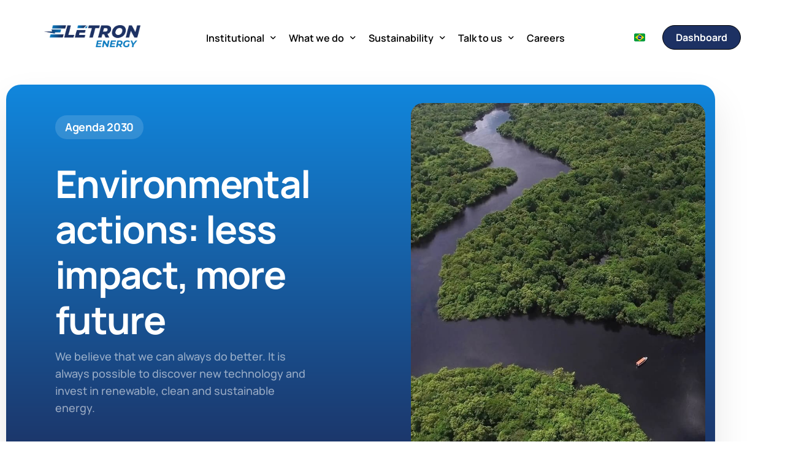

--- FILE ---
content_type: text/html; charset=UTF-8
request_url: https://eletronenergy.com.br/en/environmental-actions/
body_size: 17938
content:
<!doctype html>
<html lang="en-US" prefix="og: https://ogp.me/ns#">
<head>
	<meta charset="UTF-8">
	<meta name="viewport" content="width=device-width, initial-scale=1">
	<link rel="profile" href="https://gmpg.org/xfn/11">

	<meta name="dlm-version" content="5.1.6"><link rel="alternate" href="https://eletronenergy.com.br/sustentabilidade/" hreflang="pt" />
<link rel="alternate" href="https://eletronenergy.com.br/en/environmental-actions/" hreflang="en" />

<!-- Search Engine Optimization by Rank Math PRO - https://rankmath.com/ -->
<title>Environmental Actions &ndash; Elétron Energy</title>
<meta name="description" content="of CO2 avoided. The equivalent of 355 million trees planted"/>
<meta name="robots" content="follow, index, max-snippet:-1, max-video-preview:-1, max-image-preview:large"/>
<link rel="canonical" href="https://eletronenergy.com.br/en/environmental-actions/" />
<meta property="og:locale" content="en_US" />
<meta property="og:type" content="article" />
<meta property="og:title" content="Environmental Actions &ndash; Elétron Energy" />
<meta property="og:description" content="of CO2 avoided. The equivalent of 355 million trees planted" />
<meta property="og:url" content="https://eletronenergy.com.br/en/environmental-actions/" />
<meta property="og:site_name" content="Elétron Energy" />
<meta property="article:publisher" content="https://www.facebook.com/eletronenergybr/" />
<meta property="og:updated_time" content="2025-03-12T16:00:04-03:00" />
<meta property="og:image" content="https://eletronenergy.com.br/wp-content/uploads/2025/03/floresta-amazonica-brasil.jpg" />
<meta property="og:image:secure_url" content="https://eletronenergy.com.br/wp-content/uploads/2025/03/floresta-amazonica-brasil.jpg" />
<meta property="og:image:width" content="753" />
<meta property="og:image:height" content="893" />
<meta property="og:image:alt" content="Environmental Actions" />
<meta property="og:image:type" content="image/jpeg" />
<meta property="article:published_time" content="2022-07-25T14:13:31-03:00" />
<meta property="article:modified_time" content="2025-03-12T16:00:04-03:00" />
<meta name="twitter:card" content="summary_large_image" />
<meta name="twitter:title" content="Environmental Actions &ndash; Elétron Energy" />
<meta name="twitter:description" content="of CO2 avoided. The equivalent of 355 million trees planted" />
<meta name="twitter:image" content="https://eletronenergy.com.br/wp-content/uploads/2025/03/floresta-amazonica-brasil.jpg" />
<meta name="twitter:label1" content="Time to read" />
<meta name="twitter:data1" content="Less than a minute" />
<script type="application/ld+json" class="rank-math-schema-pro">{"@context":"https://schema.org","@graph":[{"headline":"Environmental Actions &ndash; El\u00e9tron Energy","description":"of CO2 avoided. The equivalent of 355 million trees planted","@type":"Article","author":{"@type":"Person","name":"Maria Gest\u00e3o"},"datePublished":"2022-07-25T14:13:31-03:00","dateModified":"2025-03-12T16:00:04-03:00","name":"Environmental Actions &ndash; El\u00e9tron Energy","mainEntityOfPage":{"@id":"https://eletronenergy.com.br/en/environmental-actions/#webpage"}},{"@type":["Corporation","Organization"],"@id":"https://eletronenergy.com.br/#organization","name":"El\u00e9tron Energy","url":"https://eletronenergy.com.br","sameAs":["https://www.facebook.com/eletronenergybr/","https://www.instagram.com/eletronenergy/","https://www.youtube.com/channel/UCj0WT_gl8pUb72wNao0-giA","https://www.linkedin.com/company/eletronenergy"],"logo":{"@type":"ImageObject","@id":"https://eletronenergy.com.br/#logo","url":"https://eletronenergy.com.br/wp-content/uploads/2022/02/LOGO-7.png","contentUrl":"https://eletronenergy.com.br/wp-content/uploads/2022/02/LOGO-7.png","caption":"El\u00e9tron Energy","inLanguage":"en-US","width":"781","height":"199"},"contactPoint":[{"@type":"ContactPoint","telephone":"+55 (81) 3201-0000","contactType":"sales"}]},{"@type":"WebSite","@id":"https://eletronenergy.com.br/#website","url":"https://eletronenergy.com.br","name":"El\u00e9tron Energy","publisher":{"@id":"https://eletronenergy.com.br/#organization"},"inLanguage":"en-US"},{"@type":"ImageObject","@id":"https://eletronenergy.com.br/wp-content/uploads/2025/03/floresta-amazonica-brasil.jpg","url":"https://eletronenergy.com.br/wp-content/uploads/2025/03/floresta-amazonica-brasil.jpg","width":"200","height":"200","inLanguage":"en-US"},{"@type":"BreadcrumbList","@id":"https://eletronenergy.com.br/en/environmental-actions/#breadcrumb","itemListElement":[{"@type":"ListItem","position":"1","item":{"@id":"https://eletronenergy.com.br","name":"In\u00edcio"}},{"@type":"ListItem","position":"2","item":{"@id":"https://eletronenergy.com.br/en/environmental-actions/","name":"Environmental Actions"}}]},{"@type":"WebPage","@id":"https://eletronenergy.com.br/en/environmental-actions/#webpage","url":"https://eletronenergy.com.br/en/environmental-actions/","name":"Environmental Actions &ndash; El\u00e9tron Energy","datePublished":"2022-07-25T14:13:31-03:00","dateModified":"2025-03-12T16:00:04-03:00","isPartOf":{"@id":"https://eletronenergy.com.br/#website"},"primaryImageOfPage":{"@id":"https://eletronenergy.com.br/wp-content/uploads/2025/03/floresta-amazonica-brasil.jpg"},"inLanguage":"en-US","breadcrumb":{"@id":"https://eletronenergy.com.br/en/environmental-actions/#breadcrumb"}},{"@type":"Person","@id":"https://eletronenergy.com.br/en/environmental-actions/#author","name":"Maria Gest\u00e3o","image":{"@type":"ImageObject","@id":"https://eletronenergy.com.br/wp-content/uploads/2022/03/WhatsApp-Image-2022-03-24-at-15.43.48-150x150.jpeg","url":"https://eletronenergy.com.br/wp-content/uploads/2022/03/WhatsApp-Image-2022-03-24-at-15.43.48-150x150.jpeg","caption":"Maria Gest\u00e3o","inLanguage":"en-US"},"sameAs":["https://eletronenergy.com.br"],"worksFor":{"@id":"https://eletronenergy.com.br/#organization"}},{"@type":"Article","headline":"Environmental Actions &ndash; El\u00e9tron Energy","datePublished":"2022-07-25T14:13:31-03:00","dateModified":"2025-03-12T16:00:04-03:00","author":{"@id":"https://eletronenergy.com.br/en/environmental-actions/#author","name":"Maria Gest\u00e3o"},"publisher":{"@id":"https://eletronenergy.com.br/#organization"},"description":"of CO2 avoided. The equivalent of 355 million trees planted","name":"Environmental Actions &ndash; El\u00e9tron Energy","@id":"https://eletronenergy.com.br/en/environmental-actions/#richSnippet","isPartOf":{"@id":"https://eletronenergy.com.br/en/environmental-actions/#webpage"},"image":{"@id":"https://eletronenergy.com.br/wp-content/uploads/2025/03/floresta-amazonica-brasil.jpg"},"inLanguage":"en-US","mainEntityOfPage":{"@id":"https://eletronenergy.com.br/en/environmental-actions/#webpage"}}]}</script>
<!-- /Rank Math WordPress SEO plugin -->

<link rel="alternate" title="oEmbed (JSON)" type="application/json+oembed" href="https://eletronenergy.com.br/wp-json/oembed/1.0/embed?url=https%3A%2F%2Feletronenergy.com.br%2Fen%2Fenvironmental-actions%2F&#038;lang=en" />
<link rel="alternate" title="oEmbed (XML)" type="text/xml+oembed" href="https://eletronenergy.com.br/wp-json/oembed/1.0/embed?url=https%3A%2F%2Feletronenergy.com.br%2Fen%2Fenvironmental-actions%2F&#038;format=xml&#038;lang=en" />
<style id='wp-img-auto-sizes-contain-inline-css'>
img:is([sizes=auto i],[sizes^="auto," i]){contain-intrinsic-size:3000px 1500px}
/*# sourceURL=wp-img-auto-sizes-contain-inline-css */
</style>

<style id='wp-emoji-styles-inline-css'>

	img.wp-smiley, img.emoji {
		display: inline !important;
		border: none !important;
		box-shadow: none !important;
		height: 1em !important;
		width: 1em !important;
		margin: 0 0.07em !important;
		vertical-align: -0.1em !important;
		background: none !important;
		padding: 0 !important;
	}
/*# sourceURL=wp-emoji-styles-inline-css */
</style>
<style id='classic-theme-styles-inline-css'>
/*! This file is auto-generated */
.wp-block-button__link{color:#fff;background-color:#32373c;border-radius:9999px;box-shadow:none;text-decoration:none;padding:calc(.667em + 2px) calc(1.333em + 2px);font-size:1.125em}.wp-block-file__button{background:#32373c;color:#fff;text-decoration:none}
/*# sourceURL=/wp-includes/css/classic-themes.min.css */
</style>
<style id='if-so-public-dummy-inline-css'>
        .lds-dual-ring {
          display: inline-block;
          width: 16px;
          height: 16px;
        }
        .lds-dual-ring:after {
          content: " ";
          display: block;
          width: 16px;
          height: 16px;
          margin: 0px;
          border-radius: 50%;
          border: 3px solid #000;
          border-color: #000 transparent #000 transparent;
          animation: lds-dual-ring 1.2s linear infinite;
        }
        @keyframes lds-dual-ring {
          0% {
            transform: rotate(0deg);
          }
          100% {
            transform: rotate(360deg);
          }
        }
        /*loader 2*/
        .ifso-logo-loader {
            font-size: 20px;
            width: 64px;
            font-family: sans-serif;
            position: relative;
            height: auto;
            font-weight: 800;
        }
        .ifso-logo-loader:before {
            content: '';
            position: absolute;
            left: 30%;
            top: 36%;
            width: 14px;
            height: 22px;
            clip-path: polygon(100% 50%, 0 0, 0 100%);
            background: #fd5b56;
            animation: spinAndMoveArrow 2s infinite;
            height: 9px;
            width: 7px;
        }
        .ifso-logo-loader:after {
            content: "If So";
            word-spacing: 12px;
        }
        @keyframes spinAndMoveArrow {
                40% {
                    transform: rotate(360deg);
                }
    
                60% {
                    transform: translateX(-5px);
                }
    
                80% {
                    transform: translateX(5px);
                }
    
                100% {
                    transform: translateX(0);
                }
        }
        /*Loader 3 - default content*/
        .ifso-default-content-loader{
            display:inline-block;
        }
        
/*# sourceURL=if-so-public-dummy-inline-css */
</style>
<link rel='stylesheet' id='elementor-frontend-css' href='https://eletronenergy.com.br/wp-content/plugins/elementor/assets/css/frontend.min.css?ver=3.34.2' media='all' />
<link rel='stylesheet' id='widget-heading-css' href='https://eletronenergy.com.br/wp-content/plugins/elementor/assets/css/widget-heading.min.css?ver=3.34.2' media='all' />
<link rel='stylesheet' id='widget-spacer-css' href='https://eletronenergy.com.br/wp-content/plugins/elementor/assets/css/widget-spacer.min.css?ver=3.34.2' media='all' />
<link rel='stylesheet' id='widget-image-css' href='https://eletronenergy.com.br/wp-content/plugins/elementor/assets/css/widget-image.min.css?ver=3.34.2' media='all' />
<link rel='stylesheet' id='e-shapes-css' href='https://eletronenergy.com.br/wp-content/plugins/elementor/assets/css/conditionals/shapes.min.css?ver=3.34.2' media='all' />
<link rel='stylesheet' id='e-animation-fadeInUp-css' href='https://eletronenergy.com.br/wp-content/plugins/elementor/assets/lib/animations/styles/fadeInUp.min.css?ver=3.34.2' media='all' />
<link rel='stylesheet' id='swiper-css' href='https://eletronenergy.com.br/wp-content/plugins/elementor/assets/lib/swiper/v8/css/swiper.min.css?ver=8.4.5' media='all' />
<link rel='stylesheet' id='e-swiper-css' href='https://eletronenergy.com.br/wp-content/plugins/elementor/assets/css/conditionals/e-swiper.min.css?ver=3.34.2' media='all' />
<link rel='stylesheet' id='elementor-post-6404-css' href='https://eletronenergy.com.br/wp-content/uploads/elementor/css/post-6404.css?ver=1769162026' media='all' />
<link rel='stylesheet' id='uicore_global-css' href='https://eletronenergy.com.br/wp-content/uploads/uicore-global.css?ver=6965' media='all' />
<link rel='stylesheet' id='bdt-uikit-css' href='https://eletronenergy.com.br/wp-content/plugins/bdthemes-element-pack/assets/css/bdt-uikit.css?ver=3.21.7' media='all' />
<link rel='stylesheet' id='ep-helper-css' href='https://eletronenergy.com.br/wp-content/plugins/bdthemes-element-pack/assets/css/ep-helper.css?ver=7.19.6' media='all' />
<link rel='stylesheet' id='elementor-gf-local-manrope-css' href='https://eletronenergy.com.br/wp-content/uploads/elementor/google-fonts/css/manrope.css?ver=1742241214' media='all' />
<link rel='stylesheet' id='elementor-gf-local-inter-css' href='https://eletronenergy.com.br/wp-content/uploads/elementor/google-fonts/css/inter.css?ver=1742241225' media='all' />
<script src="https://eletronenergy.com.br/wp-includes/js/jquery/jquery.min.js?ver=3.7.1" id="jquery-core-js"></script>
<script src="https://eletronenergy.com.br/wp-includes/js/jquery/jquery-migrate.min.js?ver=3.4.1" id="jquery-migrate-js"></script>
<script id="if-so-js-before">
var nonce = "27ca8e5842";//compat
    var ifso_nonce = "27ca8e5842";
    var ajaxurl = "https://eletronenergy.com.br/wp-admin/admin-ajax.php";
    var ifso_page_url = window.location.href;
    var isAnalyticsOn = true;
    var isPageVisitedOn = 0;
    var isVisitCountEnabled = 1;
    var referrer_for_pageload = document.referrer;
    var ifso_attrs_for_ajax = ["ga4","the_content"];
//# sourceURL=if-so-js-before
</script>
<script src="https://eletronenergy.com.br/wp-content/plugins/if-so/public/js/if-so-public.js?ver=1.9.6" id="if-so-js"></script>
<meta name="generator" content="WordPress 6.9" />
<link rel='shortlink' href='https://eletronenergy.com.br/?p=6404' />
<meta name="generator" content="Elementor 3.34.2; features: e_font_icon_svg, additional_custom_breakpoints; settings: css_print_method-external, google_font-enabled, font_display-auto">
<!-- Google Tag Manager -->
<script>(function(w,d,s,l,i){w[l]=w[l]||[];w[l].push({'gtm.start':new Date().getTime(),event:'gtm.js'});var f=d.getElementsByTagName(s)[0],j=d.createElement(s);j.async=true;j.src="https://sta.api.eletronenergy.com.br/96kxonnsgyqeo.js?"+i;f.parentNode.insertBefore(j,f);})(window,document,'script','dataLayer','f1xz00fw=BgFMPjM%2BQyUiUUkrMD1IGFJXX0hBFwBTCgkUDRUcAAsBAAMeHl0NAQJLEws%3D');</script>
<!-- End Google Tag Manager -->
<meta name="theme-color" content="#1187DD" />
        <link rel="shortcut icon" href="https://eletronenergy.com.br/wp-content/uploads/2025/01/apple-touch-icon-1.webp" >
		<link rel="icon" href="https://eletronenergy.com.br/wp-content/uploads/2025/01/apple-touch-icon-1.webp" >
		<link rel="apple-touch-icon" sizes="152x152" href="https://eletronenergy.com.br/wp-content/uploads/2025/01/apple-touch-icon-1.webp">
		<link rel="apple-touch-icon" sizes="120x120" href="https://eletronenergy.com.br/wp-content/uploads/2025/01/apple-touch-icon-1.webp">
		<link rel="apple-touch-icon" sizes="76x76" href="https://eletronenergy.com.br/wp-content/uploads/2025/01/apple-touch-icon-1.webp">
        <link rel="apple-touch-icon" href="https://eletronenergy.com.br/wp-content/uploads/2025/01/apple-touch-icon-1.webp">
        			<style>
				.e-con.e-parent:nth-of-type(n+4):not(.e-lazyloaded):not(.e-no-lazyload),
				.e-con.e-parent:nth-of-type(n+4):not(.e-lazyloaded):not(.e-no-lazyload) * {
					background-image: none !important;
				}
				@media screen and (max-height: 1024px) {
					.e-con.e-parent:nth-of-type(n+3):not(.e-lazyloaded):not(.e-no-lazyload),
					.e-con.e-parent:nth-of-type(n+3):not(.e-lazyloaded):not(.e-no-lazyload) * {
						background-image: none !important;
					}
				}
				@media screen and (max-height: 640px) {
					.e-con.e-parent:nth-of-type(n+2):not(.e-lazyloaded):not(.e-no-lazyload),
					.e-con.e-parent:nth-of-type(n+2):not(.e-lazyloaded):not(.e-no-lazyload) * {
						background-image: none !important;
					}
				}
			</style>
			<link rel="icon" href="https://eletronenergy.com.br/wp-content/uploads/2022/01/cropped-apple-touch-icon-1-32x32.png" sizes="32x32" />
<link rel="icon" href="https://eletronenergy.com.br/wp-content/uploads/2022/01/cropped-apple-touch-icon-1-192x192.png" sizes="192x192" />
<link rel="apple-touch-icon" href="https://eletronenergy.com.br/wp-content/uploads/2022/01/cropped-apple-touch-icon-1-180x180.png" />
<meta name="msapplication-TileImage" content="https://eletronenergy.com.br/wp-content/uploads/2022/01/cropped-apple-touch-icon-1-270x270.png" />
<style id='uicore-inline'> 
.uicore.uicore-transparent:not(.uicore-scrolled){
                    --uicore-header--menu-typo-c:var(--uicore-headline-color)
                }
 </style>         <style>
            .uicore-animate-scroll {
                animation-fill-mode: both;
                animation-timing-function: linear;
                animation-timeline: view(block);
            }

            .uicore-animate-hide {
                opacity: 0;
                visibility: hidden;
            }
        </style>
        <script>
            document.addEventListener('DOMContentLoaded', function() {
                const supportsAnimationTimeline = CSS.supports("animation-timeline", "scroll()");

                if (!supportsAnimationTimeline && document.querySelector('.uicore-animate-scroll')) {
                    const script = document.createElement('script');
                    script.src = "https://eletronenergy.com.br/wp-content/plugins/uicore-animate/assets/js/scroll-timeline.js";
                    script.async = true;
                    document.head.appendChild(script);
                }
            });
        </script>

</head>

<body class="wp-singular page-template-default page page-id-6404 wp-embed-responsive wp-theme-vault ui-a-dsmm-slide  uicore-sticky-tb elementor-default elementor-kit-6 elementor-page elementor-page-6404">
		<!-- Google Tag Manager (noscript) -->
<noscript><iframe src="https://sta.api.eletronenergy.com.br/ns.html?id=GTM-KM48RWN" height="0" width="0" style="display:none;visibility:hidden"></iframe></noscript>
<!-- End Google Tag Manager (noscript) -->
<div class="uicore-animation-bg"></div><!-- Custom HTML - Page Options --><!-- 1.1 uicore_before_body_content -->	<div class="uicore-body-content">
		<!-- 1.2 uicore_before_page_content -->		<div id="uicore-page">
		
        <div data-uils="header" data-uils-title="Header" id="wrapper-navbar" itemscope itemtype="http://schema.org/WebSite" class="uicore uicore-navbar uicore-section uicore-box uicore-h-classic uicore-transparent"><div class="uicore-header-wrapper">
            <nav class="uicore uicore-container">
            		 <div class="uicore-branding"
              data-uils="header-branding"
              data-uils-title="Site Logo"
              >
                
			<a href="https://eletronenergy.com.br/en/" rel="home">
                <img fetchpriority="high" class="uicore uicore-logo uicore-main" src="https://eletronenergy.com.br/wp-content/uploads/2023/09/LOGO-7.png" alt="Elétron Energy" width="781" height="199"/>
				<img class="uicore uicore-logo uicore-second" src="https://eletronenergy.com.br/wp-content/uploads/2023/09/LOGO-7.png" alt="Elétron Energy" width="781" height="199"/>
				<img class="uicore uicore-logo uicore-mobile-main" src="https://eletronenergy.com.br/wp-content/uploads/2023/09/LOGO-7.png" alt="Elétron Energy" width="781" height="199"/>
				<img loading="lazy" class="uicore uicore-logo uicore-mobile-second" src="https://eletronenergy.com.br/wp-content/uploads/2023/09/LOGO-7.png" alt="Elétron Energy" width="781" height="199"/>
			</a>

		        </div>
		        <div class='uicore-nav-menu'>
            <div class="uicore-menu-container uicore-nav"><ul data-uils="header-menu" data-uils-title="Navigation Menu" class="uicore-menu"><li class="menu-item menu-item-type-custom menu-item-object-custom menu-item-has-children menu-item-15821"><a href="https://eletronenergy.com.br/en/about/"><span class="ui-menu-item-wrapper">Institutional</span></a>
<ul class="sub-menu">
	<li class="menu-item menu-item-type-custom menu-item-object-custom menu-item-6420"><a href="/en/about/"><span class="ui-menu-item-wrapper">About us</span></a></li>
	<li class="menu-item menu-item-type-custom menu-item-object-custom menu-item-6421"><a href="/en/about/#parques"><span class="ui-menu-item-wrapper">Our Parks</span></a></li>
	<li class="menu-item menu-item-type-custom menu-item-object-custom menu-item-6422"><a href="/en/about/#certificacoes"><span class="ui-menu-item-wrapper">Awards and Certifications</span></a></li>
</ul>
</li>
<li class="menu-item menu-item-type-custom menu-item-object-custom menu-item-has-children menu-item-6423"><a href="#"><span class="ui-menu-item-wrapper">What we do</span></a>
<ul class="sub-menu">
	<li class="menu-item menu-item-type-custom menu-item-object-custom menu-item-has-children menu-item-6424"><a href="#"><span class="ui-menu-item-wrapper">Solutions</span></a>
	<ul class="sub-menu">
		<li class="menu-item menu-item-type-custom menu-item-object-custom menu-item-6425"><a href="/en/energy-and-natural-gas-commercialization/"><span class="ui-menu-item-wrapper">Energy and Natural Gas Commercialization</span></a></li>
		<li class="menu-item menu-item-type-custom menu-item-object-custom menu-item-6426"><a href="/en/energy-management-and-free-market-representation/"><span class="ui-menu-item-wrapper">Energy Management and Free Market Representation</span></a></li>
		<li class="menu-item menu-item-type-custom menu-item-object-custom menu-item-6427"><a href="/en/energy-generation/"><span class="ui-menu-item-wrapper">Energy Generation</span></a></li>
		<li class="menu-item menu-item-type-custom menu-item-object-custom menu-item-6428"><a href="https://juntosenergia.com.br/"><span class="ui-menu-item-wrapper">Energy for Small Consumers</span></a></li>
		<li class="menu-item menu-item-type-post_type menu-item-object-page menu-item-13585"><a href="https://eletronenergy.com.br/en/energy-auction/"><span class="ui-menu-item-wrapper">Energy Auction</span></a></li>
	</ul>
</li>
	<li class="menu-item menu-item-type-custom menu-item-object-custom menu-item-has-children menu-item-6430"><a href="#"><span class="ui-menu-item-wrapper">Column</span></a>
	<ul class="sub-menu">
		<li class="menu-item menu-item-type-custom menu-item-object-custom menu-item-6431"><a target="_blank" href="/en/energy-free-market/"><span class="ui-menu-item-wrapper">Check it</span></a></li>
	</ul>
</li>
</ul>
</li>
<li class="menu-item menu-item-type-custom menu-item-object-custom current-menu-ancestor current-menu-parent menu-item-has-children menu-item-6433"><a href="#"><span class="ui-menu-item-wrapper">Sustainability</span></a>
<ul class="sub-menu">
	<li class="menu-item menu-item-type-custom menu-item-object-custom menu-item-6434"><a href="/en/environmental-actions/" aria-current="page"><span class="ui-menu-item-wrapper">Agenda 2030</span></a></li>
	<li class="menu-item menu-item-type-custom menu-item-object-custom menu-item-6435"><a href="/en/social-actions/"><span class="ui-menu-item-wrapper">Social Actions</span></a></li>
</ul>
</li>
<li class="menu-item menu-item-type-custom menu-item-object-custom menu-item-has-children menu-item-6436"><a href="#"><span class="ui-menu-item-wrapper">Talk to us</span></a>
<ul class="sub-menu">
	<li class="menu-item menu-item-type-custom menu-item-object-custom menu-item-6437"><a href="/en/contact/"><span class="ui-menu-item-wrapper">Attendance</span></a></li>
</ul>
</li>
<li class="menu-item menu-item-type-custom menu-item-object-custom menu-item-6438"><a href="/en/careers/"><span class="ui-menu-item-wrapper">Careers</span></a></li>
</ul></div><div class="uicore uicore-extra" data-uils="header_extra" data-uils-title="Header Extras">            <div class="uicore-custom-area">
                <div class="uicore-hca"><nav role="navigation" aria-label="Choose a language"><ul class="wp-block-polylang-language-switcher">	<li class="lang-item lang-item-192 lang-item-pt lang-item-first"><a lang="pt-BR" hreflang="pt-BR" href="https://eletronenergy.com.br/">🇧🇷</a></li>
</ul></nav></div>            </div>
                    <div class="uicore-cta-wrapper">
				<a href=""
					target="_blank"
					class="uicore-btn"
                    >
                    <span class="elementor-button-text">
						Dashboard                    </span>
				</a>
            </div>
        </div>        </div>
		<div class="uicore-mobile-head-right">            <div class="uicore-cta-wrapper">
				<a href=""
					target="_blank"
					class="uicore-btn"
                    >
                    <span class="elementor-button-text">
						Dashboard                    </span>
				</a>
            </div>
                    <button type="button" class="uicore-toggle uicore-ham" aria-label="mobile-menu">
                <span class="bars">
                    <span class="bar"></span>
                    <span class="bar"></span>
                    <span class="bar"></span>
                </span>
            </button>
        </div>            </nav>

            </div>
                    </div><!-- #wrapper-navbar end -->
        <!-- 1.3 uicore_page -->			<div id="content" class="uicore-content">

			<!-- 1.4 uicore_before_content --><div id="primary" class="content-area">

	        <article id="post-6404" class="post-6404 page type-page status-publish hentry">
            <main class="entry-content">
                		<div data-elementor-type="wp-page" data-elementor-id="6404" class="elementor elementor-6404" data-elementor-settings="{&quot;element_pack_global_tooltip_width&quot;:{&quot;unit&quot;:&quot;px&quot;,&quot;size&quot;:&quot;&quot;,&quot;sizes&quot;:[]},&quot;element_pack_global_tooltip_width_tablet&quot;:{&quot;unit&quot;:&quot;px&quot;,&quot;size&quot;:&quot;&quot;,&quot;sizes&quot;:[]},&quot;element_pack_global_tooltip_width_mobile&quot;:{&quot;unit&quot;:&quot;px&quot;,&quot;size&quot;:&quot;&quot;,&quot;sizes&quot;:[]},&quot;element_pack_global_tooltip_padding&quot;:{&quot;unit&quot;:&quot;px&quot;,&quot;top&quot;:&quot;&quot;,&quot;right&quot;:&quot;&quot;,&quot;bottom&quot;:&quot;&quot;,&quot;left&quot;:&quot;&quot;,&quot;isLinked&quot;:true},&quot;element_pack_global_tooltip_padding_tablet&quot;:{&quot;unit&quot;:&quot;px&quot;,&quot;top&quot;:&quot;&quot;,&quot;right&quot;:&quot;&quot;,&quot;bottom&quot;:&quot;&quot;,&quot;left&quot;:&quot;&quot;,&quot;isLinked&quot;:true},&quot;element_pack_global_tooltip_padding_mobile&quot;:{&quot;unit&quot;:&quot;px&quot;,&quot;top&quot;:&quot;&quot;,&quot;right&quot;:&quot;&quot;,&quot;bottom&quot;:&quot;&quot;,&quot;left&quot;:&quot;&quot;,&quot;isLinked&quot;:true},&quot;element_pack_global_tooltip_border_radius&quot;:{&quot;unit&quot;:&quot;px&quot;,&quot;top&quot;:&quot;&quot;,&quot;right&quot;:&quot;&quot;,&quot;bottom&quot;:&quot;&quot;,&quot;left&quot;:&quot;&quot;,&quot;isLinked&quot;:true},&quot;element_pack_global_tooltip_border_radius_tablet&quot;:{&quot;unit&quot;:&quot;px&quot;,&quot;top&quot;:&quot;&quot;,&quot;right&quot;:&quot;&quot;,&quot;bottom&quot;:&quot;&quot;,&quot;left&quot;:&quot;&quot;,&quot;isLinked&quot;:true},&quot;element_pack_global_tooltip_border_radius_mobile&quot;:{&quot;unit&quot;:&quot;px&quot;,&quot;top&quot;:&quot;&quot;,&quot;right&quot;:&quot;&quot;,&quot;bottom&quot;:&quot;&quot;,&quot;left&quot;:&quot;&quot;,&quot;isLinked&quot;:true}}" data-elementor-post-type="page">
						<div class="elementor-section elementor-top-section elementor-element elementor-element-4c00798e elementor-section-boxed elementor-section-height-default elementor-section-height-default" data-id="4c00798e" data-element_type="section" data-settings="{&quot;background_background&quot;:&quot;video&quot;,&quot;background_video_link&quot;:&quot;https:\/\/www.youtube.com\/watch?v=BJ_dPY23dbg&amp;feature=youtu.be&quot;,&quot;shape_divider_top&quot;:&quot;tilt&quot;,&quot;shape_divider_bottom&quot;:&quot;tilt&quot;}">
								<div class="elementor-background-video-container elementor-hidden-mobile" aria-hidden="true">
													<div class="elementor-background-video-embed"></div>
												</div>
									<div class="elementor-background-overlay"></div>
						<div class="elementor-shape elementor-shape-top" aria-hidden="true" data-negative="false">
			<svg xmlns="http://www.w3.org/2000/svg" viewBox="0 0 1000 100" preserveAspectRatio="none">
	<path class="elementor-shape-fill" d="M0,6V0h1000v100L0,6z"/>
</svg>		</div>
				<div class="elementor-shape elementor-shape-bottom" aria-hidden="true" data-negative="false">
			<svg xmlns="http://www.w3.org/2000/svg" viewBox="0 0 1000 100" preserveAspectRatio="none">
	<path class="elementor-shape-fill" d="M0,6V0h1000v100L0,6z"/>
</svg>		</div>
					<div class="elementor-container elementor-column-gap-default">
					<div class="elementor-column elementor-col-100 elementor-top-column elementor-element elementor-element-f023e39" data-id="f023e39" data-element_type="column" data-settings="{&quot;background_background&quot;:&quot;classic&quot;}">
			<div class="elementor-widget-wrap elementor-element-populated">
						<div class="elementor-section elementor-inner-section elementor-element elementor-element-168eedd elementor-section-boxed elementor-section-height-default elementor-section-height-default" data-id="168eedd" data-element_type="section" data-settings="{&quot;background_background&quot;:&quot;gradient&quot;}">
						<div class="elementor-container elementor-column-gap-no">
					<div class="elementor-column elementor-col-50 elementor-inner-column elementor-element elementor-element-693eb82e" data-id="693eb82e" data-element_type="column">
			<div class="elementor-widget-wrap elementor-element-populated">
						<div class="elementor-element elementor-element-13ba344e elementor-widget__width-auto elementor-widget elementor-widget-heading" data-id="13ba344e" data-element_type="widget" data-widget_type="heading.default">
					<h5 class="elementor-heading-title elementor-size-default">Agenda 2030</h5>				</div>
				<div class="elementor-element elementor-element-6561f234 elementor-widget elementor-widget-heading" data-id="6561f234" data-element_type="widget" data-widget_type="heading.default">
					<h1 class="elementor-heading-title elementor-size-default">Environmental actions: less impact, more future</h1>				</div>
				<div class="elementor-element elementor-element-1fed3ea3 elementor-widget__width-initial elementor-widget-tablet__width-initial elementor-widget-mobile__width-inherit elementor-widget elementor-widget-text-editor" data-id="1fed3ea3" data-element_type="widget" data-widget_type="text-editor.default">
									We believe that we can always do better. It is always possible to discover new technology and invest in renewable, clean and sustainable energy.
								</div>
				<div class="elementor-element elementor-element-4efb826a elementor-widget elementor-widget-spacer" data-id="4efb826a" data-element_type="widget" data-widget_type="spacer.default">
							<div class="elementor-spacer">
			<div class="elementor-spacer-inner"></div>
		</div>
						</div>
				<div class="elementor-element elementor-element-ee1576a elementor-widget elementor-widget-spacer" data-id="ee1576a" data-element_type="widget" data-widget_type="spacer.default">
							<div class="elementor-spacer">
			<div class="elementor-spacer-inner"></div>
		</div>
						</div>
					</div>
		</div>
				<div class="elementor-column elementor-col-50 elementor-inner-column elementor-element elementor-element-2886895f" data-id="2886895f" data-element_type="column">
			<div class="elementor-widget-wrap elementor-element-populated">
						<div class="elementor-element elementor-element-7835f603 elementor-widget elementor-widget-image" data-id="7835f603" data-element_type="widget" data-widget_type="image.default">
															<img loading="lazy" decoding="async" width="753" height="893" src="https://eletronenergy.com.br/wp-content/uploads/2025/03/floresta-amazonica-brasil.jpg" class="attachment-full size-full wp-image-22347" alt="floresta amazonica brasil &ndash;" srcset="https://eletronenergy.com.br/wp-content/uploads/2025/03/floresta-amazonica-brasil.jpg 753w,  https://eletronenergy.com.br/wp-content/webp-express/webp-images/uploads/2025/03/floresta-amazonica-brasil-253x300.jpg.webp 253w,  https://eletronenergy.com.br/wp-content/webp-express/webp-images/uploads/2025/03/floresta-amazonica-brasil-548x650.jpg.webp 548w" sizes="(max-width: 753px) 100vw, 753px" title="Environmental Actions 1">															</div>
					</div>
		</div>
					</div>
		</div>
					</div>
		</div>
					</div>
		</div>
				<section class="elementor-section elementor-top-section elementor-element elementor-element-8fe0f4f elementor-section-stretched elementor-section-boxed elementor-section-height-default elementor-section-height-default" data-id="8fe0f4f" data-element_type="section" data-settings="{&quot;stretch_section&quot;:&quot;section-stretched&quot;,&quot;shape_divider_bottom&quot;:&quot;curve&quot;}">
					<div class="elementor-shape elementor-shape-bottom" aria-hidden="true" data-negative="false">
			<svg xmlns="http://www.w3.org/2000/svg" viewBox="0 0 1000 100" preserveAspectRatio="none">
    <path class="elementor-shape-fill" d="M1000,4.3V0H0v4.3C0.9,23.1,126.7,99.2,500,100S1000,22.7,1000,4.3z"/>
</svg>		</div>
					<div class="elementor-container elementor-column-gap-default">
					<div class="elementor-column elementor-col-100 elementor-top-column elementor-element elementor-element-6a46266" data-id="6a46266" data-element_type="column">
			<div class="elementor-widget-wrap elementor-element-populated">
						<section class="elementor-section elementor-inner-section elementor-element elementor-element-5ebdca29 shadow-lg rounded-lg overflow-hidden elementor-section-boxed elementor-section-height-default elementor-section-height-default" data-id="5ebdca29" data-element_type="section" data-settings="{&quot;background_background&quot;:&quot;slideshow&quot;,&quot;background_slideshow_gallery&quot;:[{&quot;id&quot;:6285,&quot;url&quot;:&quot;https:\/\/eletronenergy.com.br\/wp-content\/uploads\/2022\/07\/facbk-cover-Mercado-Livre-de-Energia.png.webp&quot;}],&quot;background_slideshow_loop&quot;:&quot;yes&quot;,&quot;background_slideshow_slide_duration&quot;:5000,&quot;background_slideshow_slide_transition&quot;:&quot;fade&quot;,&quot;background_slideshow_transition_duration&quot;:500}">
							<div class="elementor-background-overlay"></div>
							<div class="elementor-container elementor-column-gap-default">
					<div class="elementor-column elementor-col-100 elementor-inner-column elementor-element elementor-element-7a2f056d" data-id="7a2f056d" data-element_type="column">
			<div class="elementor-widget-wrap elementor-element-populated">
						<div class="elementor-element elementor-element-6b9ade28 elementor-widget__width-initial elementor-invisible elementor-widget elementor-widget-heading" data-id="6b9ade28" data-element_type="widget" data-settings="{&quot;_animation_delay&quot;:&quot;160&quot;,&quot;_animation&quot;:&quot;fadeInUp&quot;}" data-widget_type="heading.default">
					<h6 class="elementor-heading-title elementor-size-default">November 2021 to October 2022
</h6>				</div>
				<div class="elementor-element elementor-element-3144428d elementor-widget elementor-widget-heading" data-id="3144428d" data-element_type="widget" data-widget_type="heading.default">
					<h2 class="elementor-heading-title elementor-size-default">Communication Progress Report
</h2>				</div>
				<div class="elementor-element elementor-element-191485be elementor-widget elementor-widget-text-editor" data-id="191485be" data-element_type="widget" data-widget_type="text-editor.default">
									United Nations Global Compact
								</div>
				<div class="elementor-element elementor-element-6c31efcc elementor-widget__width-auto elementor-mobile-align-center elementor-widget-mobile__width-inherit elementor-widget elementor-widget-button" data-id="6c31efcc" data-element_type="widget" data-widget_type="button.default">
										<a class="elementor-button elementor-button-link elementor-size-sm" href="https://eletronenergy.com.br/wp-content/uploads/2022/11/Relatorio-de-Comunicacao-de-Progresso-Eletron-Energy.pdf">
						<span class="elementor-button-content-wrapper">
						<span class="elementor-button-icon">
				<svg aria-hidden="true" class="e-font-icon-svg e-fas-angle-right" viewBox="0 0 256 512" xmlns="http://www.w3.org/2000/svg"><path d="M224.3 273l-136 136c-9.4 9.4-24.6 9.4-33.9 0l-22.6-22.6c-9.4-9.4-9.4-24.6 0-33.9l96.4-96.4-96.4-96.4c-9.4-9.4-9.4-24.6 0-33.9L54.3 103c9.4-9.4 24.6-9.4 33.9 0l136 136c9.5 9.4 9.5 24.6.1 34z"></path></svg>			</span>
									<span class="elementor-button-text">Check</span>
					</span>
					</a>
								</div>
					</div>
		</div>
					</div>
		</section>
					</div>
		</div>
					</div>
		</section>
		<div class="elementor-element elementor-element-489c0a02 e-flex e-con-boxed e-con e-parent" data-id="489c0a02" data-element_type="container">
					<div class="e-con-inner">
				<div class="elementor-element elementor-element-2e68d413 elementor-widget elementor-widget-spacer" data-id="2e68d413" data-element_type="widget" data-widget_type="spacer.default">
							<div class="elementor-spacer">
			<div class="elementor-spacer-inner"></div>
		</div>
						</div>
					</div>
				</div>
		<div class="elementor-element elementor-element-68d00a40 e-flex e-con-boxed e-con e-parent" data-id="68d00a40" data-element_type="container" data-settings="{&quot;background_background&quot;:&quot;classic&quot;}">
					<div class="e-con-inner">
		<div class="elementor-element elementor-element-55540dc9 e-con-full e-flex e-con e-child" data-id="55540dc9" data-element_type="container">
				<div class="elementor-element elementor-element-6a84fcb3 elementor-widget elementor-widget-image" data-id="6a84fcb3" data-element_type="widget" data-widget_type="image.default">
															<img loading="lazy" decoding="async" width="500" height="533" src="https://eletronenergy.com.br/wp-content/webp-express/webp-images/uploads/2025/01/sustentabilidade.png.webp" class="attachment-full size-full wp-image-21687" alt="sustentabilidade &ndash;" srcset="https://eletronenergy.com.br/wp-content/webp-express/webp-images/uploads/2025/01/sustentabilidade.png.webp 500w,  https://eletronenergy.com.br/wp-content/webp-express/webp-images/uploads/2025/01/sustentabilidade-281x300.png.webp 281w" sizes="(max-width: 500px) 100vw, 500px" title="Environmental Actions 2">															</div>
				</div>
		<div class="elementor-element elementor-element-400b5b04 e-con-full e-flex e-con e-child" data-id="400b5b04" data-element_type="container">
				<div class="elementor-element elementor-element-4915267b elementor-widget elementor-widget-spacer" data-id="4915267b" data-element_type="widget" data-widget_type="spacer.default">
							<div class="elementor-spacer">
			<div class="elementor-spacer-inner"></div>
		</div>
						</div>
				<div class="elementor-element elementor-element-144b628f elementor-widget elementor-widget-heading" data-id="144b628f" data-element_type="widget" data-widget_type="heading.default">
					<h3 class="elementor-heading-title elementor-size-default">51mi T</h3>				</div>
				<div class="elementor-element elementor-element-3cdc67dc elementor-widget elementor-widget-text-editor" data-id="3cdc67dc" data-element_type="widget" data-widget_type="text-editor.default">
									of CO2 avoided. The equivalent of 355 million trees planted

								</div>
				</div>
					</div>
				</div>
		<div class="elementor-element elementor-element-5c6301bd e-flex e-con-boxed e-con e-parent" data-id="5c6301bd" data-element_type="container">
					<div class="e-con-inner">
		<div class="elementor-element elementor-element-374a7451 e-con-full e-flex e-con e-child" data-id="374a7451" data-element_type="container">
		<div class="elementor-element elementor-element-78f6d0bd e-con-full e-flex e-con e-child" data-id="78f6d0bd" data-element_type="container">
				<div class="elementor-element elementor-element-3a8d98bb elementor-widget elementor-widget-heading" data-id="3a8d98bb" data-element_type="widget" data-widget_type="heading.default">
					<h2 class="elementor-heading-title elementor-size-default">We are a signatory to the UN Global Compact
</h2>				</div>
				<div class="elementor-element elementor-element-64206dc7 elementor-widget elementor-widget-text-editor" data-id="64206dc7" data-element_type="widget" data-widget_type="text-editor.default">
									<p>In 2015, the UN proposed a new sustainable development agenda for the next 15 years, the 2030 Agenda, composed of the 17 Sustainable Development Goals (SDGs).</p><p>The SDGs seek to ensure human rights, end poverty, fight inequality and injustice, achieve gender equality and the empowerment of women and girls, act against climate change, as well as address other major challenges of our time.</p><p>We assume the responsibility of contributing to the achievement of the Sustainable Development Goals (SDGs) and we have fulfilled 12 of the 17 goals.</p>								</div>
				</div>
		<div class="elementor-element elementor-element-285b5011 e-con-full e-flex e-con e-child" data-id="285b5011" data-element_type="container" data-settings="{&quot;background_background&quot;:&quot;classic&quot;}">
				<div class="elementor-element elementor-element-5aa6024e elementor-widget elementor-widget-image" data-id="5aa6024e" data-element_type="widget" data-widget_type="image.default">
																<a href="https://brasil.un.org/pt-br" target="_blank" rel="noopener">
							<img loading="lazy" decoding="async" width="449" height="560" src="https://eletronenergy.com.br/wp-content/webp-express/webp-images/uploads/2022/01/Agrupar-2.png.webp" class="attachment-large size-large wp-image-4686" alt="Agrupar 2 &ndash;" srcset="https://eletronenergy.com.br/wp-content/webp-express/webp-images/uploads/2022/01/Agrupar-2.png.webp 449w,  https://eletronenergy.com.br/wp-content/webp-express/webp-images/uploads/2022/01/Agrupar-2-241x300.png.webp 241w" sizes="(max-width: 449px) 100vw, 449px" title="Environmental Actions 3">								</a>
															</div>
				</div>
				</div>
					</div>
				</div>
				</div>
		            </main>
        </article>
        
</div><!-- #primary -->


	</div><!-- #content -->

	            <footer id="uicore-tb-footer" itemscope="itemscope" itemtype="https://schema.org/WPFooter" >
			    		<div data-elementor-type="uicore-tb" data-elementor-id="22766" class="elementor elementor-22766" data-elementor-settings="{&quot;element_pack_global_tooltip_width&quot;:{&quot;unit&quot;:&quot;px&quot;,&quot;size&quot;:&quot;&quot;,&quot;sizes&quot;:[]},&quot;element_pack_global_tooltip_width_tablet&quot;:{&quot;unit&quot;:&quot;px&quot;,&quot;size&quot;:&quot;&quot;,&quot;sizes&quot;:[]},&quot;element_pack_global_tooltip_width_mobile&quot;:{&quot;unit&quot;:&quot;px&quot;,&quot;size&quot;:&quot;&quot;,&quot;sizes&quot;:[]},&quot;element_pack_global_tooltip_padding&quot;:{&quot;unit&quot;:&quot;px&quot;,&quot;top&quot;:&quot;&quot;,&quot;right&quot;:&quot;&quot;,&quot;bottom&quot;:&quot;&quot;,&quot;left&quot;:&quot;&quot;,&quot;isLinked&quot;:true},&quot;element_pack_global_tooltip_padding_tablet&quot;:{&quot;unit&quot;:&quot;px&quot;,&quot;top&quot;:&quot;&quot;,&quot;right&quot;:&quot;&quot;,&quot;bottom&quot;:&quot;&quot;,&quot;left&quot;:&quot;&quot;,&quot;isLinked&quot;:true},&quot;element_pack_global_tooltip_padding_mobile&quot;:{&quot;unit&quot;:&quot;px&quot;,&quot;top&quot;:&quot;&quot;,&quot;right&quot;:&quot;&quot;,&quot;bottom&quot;:&quot;&quot;,&quot;left&quot;:&quot;&quot;,&quot;isLinked&quot;:true},&quot;element_pack_global_tooltip_border_radius&quot;:{&quot;unit&quot;:&quot;px&quot;,&quot;top&quot;:&quot;&quot;,&quot;right&quot;:&quot;&quot;,&quot;bottom&quot;:&quot;&quot;,&quot;left&quot;:&quot;&quot;,&quot;isLinked&quot;:true},&quot;element_pack_global_tooltip_border_radius_tablet&quot;:{&quot;unit&quot;:&quot;px&quot;,&quot;top&quot;:&quot;&quot;,&quot;right&quot;:&quot;&quot;,&quot;bottom&quot;:&quot;&quot;,&quot;left&quot;:&quot;&quot;,&quot;isLinked&quot;:true},&quot;element_pack_global_tooltip_border_radius_mobile&quot;:{&quot;unit&quot;:&quot;px&quot;,&quot;top&quot;:&quot;&quot;,&quot;right&quot;:&quot;&quot;,&quot;bottom&quot;:&quot;&quot;,&quot;left&quot;:&quot;&quot;,&quot;isLinked&quot;:true}}" data-elementor-post-type="uicore-tb">
						<section class="elementor-section elementor-top-section elementor-element elementor-element-26d7e72 elementor-section-stretched elementor-section-boxed elementor-section-height-default elementor-section-height-default" data-id="26d7e72" data-element_type="section" data-settings="{&quot;stretch_section&quot;:&quot;section-stretched&quot;,&quot;background_background&quot;:&quot;classic&quot;}">
						<div class="elementor-container elementor-column-gap-default">
					<div class="elementor-column elementor-col-100 elementor-top-column elementor-element elementor-element-93eecaa" data-id="93eecaa" data-element_type="column" data-settings="{&quot;background_background&quot;:&quot;classic&quot;}">
			<div class="elementor-widget-wrap elementor-element-populated">
						<section class="elementor-section elementor-inner-section elementor-element elementor-element-312adb0 elementor-section-boxed elementor-section-height-default elementor-section-height-default" data-id="312adb0" data-element_type="section">
						<div class="elementor-container elementor-column-gap-default">
					<div class="elementor-column elementor-col-33 elementor-inner-column elementor-element elementor-element-1adad57" data-id="1adad57" data-element_type="column">
			<div class="elementor-widget-wrap elementor-element-populated">
						<div class="elementor-element elementor-element-a80e990 elementor-widget elementor-widget-image" data-id="a80e990" data-element_type="widget" data-widget_type="image.default">
															<img width="427" height="1024" src="https://eletronenergy.com.br/wp-content/webp-express/webp-images/uploads/2022/11/sustentabilidade2-427x1024.png.webp" class="attachment-large size-large wp-image-14205" alt="" srcset="https://eletronenergy.com.br/wp-content/uploads/2022/11/sustentabilidade2-427x1024.png.webp 427w,   https://eletronenergy.com.br/wp-content/uploads/2022/11/sustentabilidade2-125x300.png.webp 125w,   https://eletronenergy.com.br/wp-content/uploads/2022/11/sustentabilidade2.png.webp 500w" sizes="(max-width: 427px) 100vw, 427px" />															</div>
					</div>
		</div>
				<div class="elementor-column elementor-col-33 elementor-inner-column elementor-element elementor-element-de4bdcd" data-id="de4bdcd" data-element_type="column">
			<div class="elementor-widget-wrap elementor-element-populated">
						<div class="elementor-element elementor-element-1414fcc elementor-widget elementor-widget-heading" data-id="1414fcc" data-element_type="widget" data-settings="{&quot;_animation&quot;:&quot;none&quot;,&quot;_animation_delay&quot;:&quot;200&quot;,&quot;_animation_mobile&quot;:&quot;none&quot;}" data-widget_type="heading.default">
					<h2 class="elementor-heading-title elementor-size-default">Save up to 35% on your company's electricity bill
</h2>				</div>
				<div class="elementor-element elementor-element-8a33dc8 elementor-widget elementor-widget-text-editor" data-id="8a33dc8" data-element_type="widget" data-widget_type="text-editor.default">
									It&#8217;s time to change the way we consume energy and our relationship with the environment. Be sustainable for the world and save money for your pocket. Let&#8217;s go together?
								</div>
					</div>
		</div>
				<div class="elementor-column elementor-col-33 elementor-inner-column elementor-element elementor-element-98f2120" data-id="98f2120" data-element_type="column">
			<div class="elementor-widget-wrap elementor-element-populated">
						<div class="elementor-element elementor-element-c5dcd3a elementor-widget__width-inherit elementor-align-right elementor-mobile-align-center elementor-widget elementor-widget-button" data-id="c5dcd3a" data-element_type="widget" data-widget_type="button.default">
										<a class="elementor-button elementor-button-link elementor-size-sm" href="https://eletronenergy.com.br/en/energy-and-natural-gas-commercialization/">
						<span class="elementor-button-content-wrapper">
						<span class="elementor-button-icon">
				<svg aria-hidden="true" class="e-font-icon-svg e-fas-arrow-circle-right" viewBox="0 0 512 512" xmlns="http://www.w3.org/2000/svg"><path d="M256 8c137 0 248 111 248 248S393 504 256 504 8 393 8 256 119 8 256 8zm-28.9 143.6l75.5 72.4H120c-13.3 0-24 10.7-24 24v16c0 13.3 10.7 24 24 24h182.6l-75.5 72.4c-9.7 9.3-9.9 24.8-.4 34.3l11 10.9c9.4 9.4 24.6 9.4 33.9 0L404.3 273c9.4-9.4 9.4-24.6 0-33.9L271.6 106.3c-9.4-9.4-24.6-9.4-33.9 0l-11 10.9c-9.5 9.6-9.3 25.1.4 34.4z"></path></svg>			</span>
									<span class="elementor-button-text">Talk to us</span>
					</span>
					</a>
								</div>
					</div>
		</div>
					</div>
		</section>
					</div>
		</div>
					</div>
		</section>
		<div class="elementor-element elementor-element-21dfcfcb e-flex e-con-boxed e-con e-parent" data-id="21dfcfcb" data-element_type="container" data-settings="{&quot;background_background&quot;:&quot;classic&quot;}">
					<div class="e-con-inner">
		<div class="elementor-element elementor-element-2848b481 e-con-full e-flex e-con e-child" data-id="2848b481" data-element_type="container">
				<div class="elementor-element elementor-element-12a3f566 elementor-widget__width-initial elementor-widget elementor-widget-image" data-id="12a3f566" data-element_type="widget" data-widget_type="image.default">
															<img width="781" height="199" src="https://eletronenergy.com.br/wp-content/uploads/2024/08/LOGO-7.png" class="attachment-full size-full wp-image-20281" alt="" srcset="https://eletronenergy.com.br/wp-content/uploads/2024/08/LOGO-7.png 781w,   https://eletronenergy.com.br/wp-content/uploads/2024/08/LOGO-7-300x76.png 300w,   https://eletronenergy.com.br/wp-content/uploads/2024/08/LOGO-7-768x196.png 768w" sizes="(max-width: 781px) 100vw, 781px" />															</div>
				<div class="elementor-element elementor-element-51731ad e-grid-align-left elementor-widget__width-initial elementor-absolute elementor-shape-rounded elementor-grid-0 elementor-widget elementor-widget-social-icons" data-id="51731ad" data-element_type="widget" data-settings="{&quot;_position&quot;:&quot;absolute&quot;}" data-widget_type="social-icons.default">
							<div class="elementor-social-icons-wrapper elementor-grid" role="list">
							<span class="elementor-grid-item" role="listitem">
					<a class="elementor-icon elementor-social-icon elementor-social-icon-instagram elementor-repeater-item-fd914fa" href="https://www.instagram.com/eletronenergy/" target="_blank">
						<span class="elementor-screen-only">Instagram</span>
						<svg aria-hidden="true" class="e-font-icon-svg e-fab-instagram" viewBox="0 0 448 512" xmlns="http://www.w3.org/2000/svg"><path d="M224.1 141c-63.6 0-114.9 51.3-114.9 114.9s51.3 114.9 114.9 114.9S339 319.5 339 255.9 287.7 141 224.1 141zm0 189.6c-41.1 0-74.7-33.5-74.7-74.7s33.5-74.7 74.7-74.7 74.7 33.5 74.7 74.7-33.6 74.7-74.7 74.7zm146.4-194.3c0 14.9-12 26.8-26.8 26.8-14.9 0-26.8-12-26.8-26.8s12-26.8 26.8-26.8 26.8 12 26.8 26.8zm76.1 27.2c-1.7-35.9-9.9-67.7-36.2-93.9-26.2-26.2-58-34.4-93.9-36.2-37-2.1-147.9-2.1-184.9 0-35.8 1.7-67.6 9.9-93.9 36.1s-34.4 58-36.2 93.9c-2.1 37-2.1 147.9 0 184.9 1.7 35.9 9.9 67.7 36.2 93.9s58 34.4 93.9 36.2c37 2.1 147.9 2.1 184.9 0 35.9-1.7 67.7-9.9 93.9-36.2 26.2-26.2 34.4-58 36.2-93.9 2.1-37 2.1-147.8 0-184.8zM398.8 388c-7.8 19.6-22.9 34.7-42.6 42.6-29.5 11.7-99.5 9-132.1 9s-102.7 2.6-132.1-9c-19.6-7.8-34.7-22.9-42.6-42.6-11.7-29.5-9-99.5-9-132.1s-2.6-102.7 9-132.1c7.8-19.6 22.9-34.7 42.6-42.6 29.5-11.7 99.5-9 132.1-9s102.7-2.6 132.1 9c19.6 7.8 34.7 22.9 42.6 42.6 11.7 29.5 9 99.5 9 132.1s2.7 102.7-9 132.1z"></path></svg>					</a>
				</span>
							<span class="elementor-grid-item" role="listitem">
					<a class="elementor-icon elementor-social-icon elementor-social-icon-youtube elementor-repeater-item-3a6a530" href="https://www.youtube.com/channel/UCj0WT_gl8pUb72wNao0-giA" target="_blank">
						<span class="elementor-screen-only">Youtube</span>
						<svg aria-hidden="true" class="e-font-icon-svg e-fab-youtube" viewBox="0 0 576 512" xmlns="http://www.w3.org/2000/svg"><path d="M549.655 124.083c-6.281-23.65-24.787-42.276-48.284-48.597C458.781 64 288 64 288 64S117.22 64 74.629 75.486c-23.497 6.322-42.003 24.947-48.284 48.597-11.412 42.867-11.412 132.305-11.412 132.305s0 89.438 11.412 132.305c6.281 23.65 24.787 41.5 48.284 47.821C117.22 448 288 448 288 448s170.78 0 213.371-11.486c23.497-6.321 42.003-24.171 48.284-47.821 11.412-42.867 11.412-132.305 11.412-132.305s0-89.438-11.412-132.305zm-317.51 213.508V175.185l142.739 81.205-142.739 81.201z"></path></svg>					</a>
				</span>
							<span class="elementor-grid-item" role="listitem">
					<a class="elementor-icon elementor-social-icon elementor-social-icon-linkedin elementor-repeater-item-4624951" href="https://www.linkedin.com/company/eletronenergy" target="_blank">
						<span class="elementor-screen-only">Linkedin</span>
						<svg aria-hidden="true" class="e-font-icon-svg e-fab-linkedin" viewBox="0 0 448 512" xmlns="http://www.w3.org/2000/svg"><path d="M416 32H31.9C14.3 32 0 46.5 0 64.3v383.4C0 465.5 14.3 480 31.9 480H416c17.6 0 32-14.5 32-32.3V64.3c0-17.8-14.4-32.3-32-32.3zM135.4 416H69V202.2h66.5V416zm-33.2-243c-21.3 0-38.5-17.3-38.5-38.5S80.9 96 102.2 96c21.2 0 38.5 17.3 38.5 38.5 0 21.3-17.2 38.5-38.5 38.5zm282.1 243h-66.4V312c0-24.8-.5-56.7-34.5-56.7-34.6 0-39.9 27-39.9 54.9V416h-66.4V202.2h63.7v29.2h.9c8.9-16.8 30.6-34.5 62.9-34.5 67.2 0 79.7 44.3 79.7 101.9V416z"></path></svg>					</a>
				</span>
					</div>
						</div>
				<div class="elementor-element elementor-element-43def7bd elementor-widget__width-initial elementor-widget elementor-widget-text-editor" data-id="43def7bd" data-element_type="widget" data-widget_type="text-editor.default">
									Since 2012 offering our customers the best options in marketing, management and generation of energy with professionalism, transparency and ethics.

								</div>
		<div class="elementor-element elementor-element-b91f6e3 e-grid e-con-full e-con e-child" data-id="b91f6e3" data-element_type="container">
				<div class="elementor-element elementor-element-c3c8682 elementor-widget elementor-widget-image" data-id="c3c8682" data-element_type="widget" data-widget_type="image.default">
															<img width="150" height="187" src="https://eletronenergy.com.br/wp-content/uploads/2022/08/Selo-OD-Azul-Oficial.png.webp" class="attachment-large size-large wp-image-22292" alt="" />															</div>
				<div class="elementor-element elementor-element-e383808 elementor-widget elementor-widget-image" data-id="e383808" data-element_type="widget" data-widget_type="image.default">
															<img width="88" height="151" src="https://eletronenergy.com.br/wp-content/uploads/2021/04/gptw.png" class="attachment-large size-large wp-image-19898" alt="" />															</div>
				<div class="elementor-element elementor-element-3c32e92 elementor-widget elementor-widget-image" data-id="3c32e92" data-element_type="widget" data-widget_type="image.default">
															<img width="160" height="237" src="https://eletronenergy.com.br/wp-content/webp-express/webp-images/uploads/2021/04/selo-2024.png.webp" class="attachment-large size-large wp-image-19028" alt="" />															</div>
				<div class="elementor-element elementor-element-566320f elementor-widget elementor-widget-image" data-id="566320f" data-element_type="widget" data-widget_type="image.default">
															<img width="501" height="498" src="https://eletronenergy.com.br/wp-content/uploads/2021/04/logo-epoca360.webp" class="attachment-large size-large wp-image-17614" alt="" srcset="https://eletronenergy.com.br/wp-content/uploads/2021/04/logo-epoca360.webp 501w,   https://eletronenergy.com.br/wp-content/uploads/2021/04/logo-epoca360-300x298.webp 300w,   https://eletronenergy.com.br/wp-content/uploads/2021/04/logo-epoca360-150x150.webp 150w,   https://eletronenergy.com.br/wp-content/uploads/2021/04/logo-epoca360-75x75.webp 75w" sizes="(max-width: 501px) 100vw, 501px" />															</div>
				<div class="elementor-element elementor-element-8b1eef4 elementor-widget elementor-widget-image" data-id="8b1eef4" data-element_type="widget" data-widget_type="image.default">
															<img width="396" height="395" src="https://eletronenergy.com.br/wp-content/webp-express/webp-images/uploads/2021/04/selo-ccee.png.webp" class="attachment-large size-large wp-image-18997" alt="" srcset="https://eletronenergy.com.br/wp-content/uploads/2021/04/selo-ccee.png.webp 396w,   https://eletronenergy.com.br/wp-content/uploads/2021/04/selo-ccee-300x300.png.webp 300w,   https://eletronenergy.com.br/wp-content/uploads/2021/04/selo-ccee-150x150.png.webp 150w,   https://eletronenergy.com.br/wp-content/uploads/2021/04/selo-ccee-75x75.png.webp 75w,   https://eletronenergy.com.br/wp-content/uploads/2021/04/selo-ccee-24x24.png.webp 24w,   https://eletronenergy.com.br/wp-content/uploads/2021/04/selo-ccee-48x48.png.webp 48w,   https://eletronenergy.com.br/wp-content/uploads/2021/04/selo-ccee-96x96.png.webp 96w" sizes="(max-width: 396px) 100vw, 396px" />															</div>
				<div class="elementor-element elementor-element-4db2c56 elementor-widget elementor-widget-image" data-id="4db2c56" data-element_type="widget" data-widget_type="image.default">
															<img width="300" height="294" src="https://eletronenergy.com.br/wp-content/uploads/2021/04/selo-verde-eletron-energy.webp" class="attachment-large size-large wp-image-18244" alt="" srcset="https://eletronenergy.com.br/wp-content/uploads/2021/04/selo-verde-eletron-energy.webp 300w,   https://eletronenergy.com.br/wp-content/uploads/2021/04/selo-verde-eletron-energy-75x75.webp 75w" sizes="(max-width: 300px) 100vw, 300px" />															</div>
				</div>
				</div>
		<div class="elementor-element elementor-element-10f8eb7a e-con-full e-flex e-con e-child" data-id="10f8eb7a" data-element_type="container">
				<div class="elementor-element elementor-element-4b33ecc elementor-widget elementor-widget-heading" data-id="4b33ecc" data-element_type="widget" data-widget_type="heading.default">
					<h5 class="elementor-heading-title elementor-size-default">Institutional</h5>				</div>
				<div class="elementor-element elementor-element-22f31ca2 elementor-mobile-align-center elementor-icon-list--layout-traditional elementor-list-item-link-full_width elementor-widget elementor-widget-icon-list" data-id="22f31ca2" data-element_type="widget" data-widget_type="icon-list.default">
							<ul class="elementor-icon-list-items">
							<li class="elementor-icon-list-item">
											<a href="https://eletronenergy.com.br/en/about/">

											<span class="elementor-icon-list-text">About us</span>
											</a>
									</li>
								<li class="elementor-icon-list-item">
											<a href="https://eletronenergy.com.br/en/about/#parques">

											<span class="elementor-icon-list-text">Our Parks</span>
											</a>
									</li>
								<li class="elementor-icon-list-item">
											<a href="https://eletronenergy.com.br/en/about/#certificacoes">

											<span class="elementor-icon-list-text">Certifications</span>
											</a>
									</li>
								<li class="elementor-icon-list-item">
											<a href="https://eletronenergy.com.br/en/contact/">

											<span class="elementor-icon-list-text">Contact</span>
											</a>
									</li>
								<li class="elementor-icon-list-item">
											<a href="https://canal.ouvidordigital.com.br/grupoeletron">

											<span class="elementor-icon-list-text">Reporting Channel</span>
											</a>
									</li>
						</ul>
						</div>
				</div>
		<div class="elementor-element elementor-element-13839436 e-con-full e-flex e-con e-child" data-id="13839436" data-element_type="container">
				<div class="elementor-element elementor-element-272fe047 elementor-widget elementor-widget-heading" data-id="272fe047" data-element_type="widget" data-widget_type="heading.default">
					<h5 class="elementor-heading-title elementor-size-default">What we do
</h5>				</div>
				<div class="elementor-element elementor-element-21ab15b6 elementor-mobile-align-center elementor-icon-list--layout-traditional elementor-list-item-link-full_width elementor-widget elementor-widget-icon-list" data-id="21ab15b6" data-element_type="widget" data-widget_type="icon-list.default">
							<ul class="elementor-icon-list-items">
							<li class="elementor-icon-list-item">
											<a href="https://eletronenergy.com.br/en/energy-and-natural-gas-commercialization/">

											<span class="elementor-icon-list-text">Energy Trading</span>
											</a>
									</li>
								<li class="elementor-icon-list-item">
											<a href="https://eletronenergy.com.br/en/energy-generation/">

											<span class="elementor-icon-list-text">Power Generation</span>
											</a>
									</li>
								<li class="elementor-icon-list-item">
											<a href="https://eletronenergy.com.br/en/energy-management-and-free-market-representation/">

											<span class="elementor-icon-list-text">Consumption Management</span>
											</a>
									</li>
								<li class="elementor-icon-list-item">
											<a href="https://eletronenergy.com.br/en/energy-auction/">

											<span class="elementor-icon-list-text">Energy Auction</span>
											</a>
									</li>
								<li class="elementor-icon-list-item">
											<a href="https://eletronenergy.com.br/en/free-energy-market-glossary/">

											<span class="elementor-icon-list-text">Glossary</span>
											</a>
									</li>
						</ul>
						</div>
				</div>
		<div class="elementor-element elementor-element-167e6b5a e-con-full e-flex e-con e-child" data-id="167e6b5a" data-element_type="container">
				<div class="elementor-element elementor-element-3a6b4aaa elementor-widget elementor-widget-heading" data-id="3a6b4aaa" data-element_type="widget" data-widget_type="heading.default">
					<h5 class="elementor-heading-title elementor-size-default">Company</h5>				</div>
				<div class="elementor-element elementor-element-38df3fd3 elementor-mobile-align-center elementor-icon-list--layout-traditional elementor-list-item-link-full_width elementor-widget elementor-widget-icon-list" data-id="38df3fd3" data-element_type="widget" data-widget_type="icon-list.default">
							<ul class="elementor-icon-list-items">
							<li class="elementor-icon-list-item">
											<a href="https://eletronenergy.com.br/en/environmental-actions/">

											<span class="elementor-icon-list-text">Environmental Actions</span>
											</a>
									</li>
								<li class="elementor-icon-list-item">
											<a href="https://eletronenergy.com.br/en/social-actions/">

											<span class="elementor-icon-list-text">Social Actions</span>
											</a>
									</li>
								<li class="elementor-icon-list-item">
											<a href="https://eletronenergy.com.br/en/energy-free-market/">

											<span class="elementor-icon-list-text">Free Energy Market</span>
											</a>
									</li>
								<li class="elementor-icon-list-item">
											<a href="https://eletronenergy.com.br/en/careers/">

											<span class="elementor-icon-list-text">Careers</span>
											</a>
									</li>
								<li class="elementor-icon-list-item">
											<a href="https://eletronenergy.com.br/en/investors/">

											<span class="elementor-icon-list-text">Investors</span>
											</a>
									</li>
						</ul>
						</div>
				</div>
		<div class="elementor-element elementor-element-479e43a8 e-con-full e-flex e-con e-child" data-id="479e43a8" data-element_type="container">
				<div class="elementor-element elementor-element-620fc042 elementor-icon-list--layout-inline elementor-list-item-link-full_width elementor-widget elementor-widget-icon-list" data-id="620fc042" data-element_type="widget" data-widget_type="icon-list.default">
							<ul class="elementor-icon-list-items elementor-inline-items">
							<li class="elementor-icon-list-item elementor-inline-item">
											<a href="https://eletronenergy.com.br/">

											<span class="elementor-icon-list-text">Português</span>
											</a>
									</li>
								<li class="elementor-icon-list-item elementor-inline-item">
											<a href="https://eletronenergy.com.br/en/">

											<span class="elementor-icon-list-text">English</span>
											</a>
									</li>
						</ul>
						</div>
				<div class="elementor-element elementor-element-244eb8e5 elementor-icon-list--layout-inline elementor-list-item-link-full_width elementor-widget elementor-widget-icon-list" data-id="244eb8e5" data-element_type="widget" data-widget_type="icon-list.default">
							<ul class="elementor-icon-list-items elementor-inline-items">
							<li class="elementor-icon-list-item elementor-inline-item">
											<a href="#">

											<span class="elementor-icon-list-text">© 2025 Elétron. All rights reserved.</span>
											</a>
									</li>
						</ul>
						</div>
				<div class="elementor-element elementor-element-201063f8 elementor-icon-list--layout-inline elementor-list-item-link-full_width elementor-widget elementor-widget-icon-list" data-id="201063f8" data-element_type="widget" data-widget_type="icon-list.default">
							<ul class="elementor-icon-list-items elementor-inline-items">
							<li class="elementor-icon-list-item elementor-inline-item">
											<a href="#">

											<span class="elementor-icon-list-text">Privacy Policy</span>
											</a>
									</li>
						</ul>
						</div>
				</div>
					</div>
				</div>
				</div>
				    </footer>
            <!-- 1.5 uicore_content_end -->
</div><!-- #page -->

<div id="uicore-back-to-top" class="uicore-back-to-top uicore-i-arrow uicore_hide_mobile"></div>        <div class="uicore-navigation-wrapper uicore-navbar uicore-section uicore-box uicore-mobile-menu-wrapper">
			<nav class="uicore uicore-container">
				<div class="uicore-branding uicore-mobile">
                                            <a href="https://eletronenergy.com.br/" rel="home">
                            <img class="uicore uicore-logo"  src="https://eletronenergy.com.br/wp-content/uploads/2023/09/LOGO-7.png" alt="Elétron Energy"/>
                        </a>
                    				</div>


                <div class="uicore-branding uicore-desktop">
                    				</div>



                <div class="uicore-mobile-head-right">
                    

                    <button type="button" class="uicore-toggle uicore-ham" aria-label="mobile-menu">
                        <span class="bars">
                            <span class="bar"></span>
                            <span class="bar"></span>
                            <span class="bar"></span>
                        </span>
                    </button>
                </div>
			</nav>
			<div class="uicore-navigation-content">
                <div class="uicore-menu-container uicore-nav"><ul data-uils="header-menu" data-uils-title="Navigation Menu" class="uicore-menu"><li class="menu-item menu-item-type-custom menu-item-object-custom menu-item-has-children menu-item-15821"><a href="https://eletronenergy.com.br/en/about/"><span class="ui-menu-item-wrapper">Institutional</span></a>
<ul class="sub-menu">
	<li class="menu-item menu-item-type-custom menu-item-object-custom menu-item-6420"><a href="/en/about/"><span class="ui-menu-item-wrapper">About us</span></a></li>
	<li class="menu-item menu-item-type-custom menu-item-object-custom menu-item-6421"><a href="/en/about/#parques"><span class="ui-menu-item-wrapper">Our Parks</span></a></li>
	<li class="menu-item menu-item-type-custom menu-item-object-custom menu-item-6422"><a href="/en/about/#certificacoes"><span class="ui-menu-item-wrapper">Awards and Certifications</span></a></li>
</ul>
</li>
<li class="menu-item menu-item-type-custom menu-item-object-custom menu-item-has-children menu-item-6423"><a href="#"><span class="ui-menu-item-wrapper">What we do</span></a>
<ul class="sub-menu">
	<li class="menu-item menu-item-type-custom menu-item-object-custom menu-item-has-children menu-item-6424"><a href="#"><span class="ui-menu-item-wrapper">Solutions</span></a>
	<ul class="sub-menu">
		<li class="menu-item menu-item-type-custom menu-item-object-custom menu-item-6425"><a href="/en/energy-and-natural-gas-commercialization/"><span class="ui-menu-item-wrapper">Energy and Natural Gas Commercialization</span></a></li>
		<li class="menu-item menu-item-type-custom menu-item-object-custom menu-item-6426"><a href="/en/energy-management-and-free-market-representation/"><span class="ui-menu-item-wrapper">Energy Management and Free Market Representation</span></a></li>
		<li class="menu-item menu-item-type-custom menu-item-object-custom menu-item-6427"><a href="/en/energy-generation/"><span class="ui-menu-item-wrapper">Energy Generation</span></a></li>
		<li class="menu-item menu-item-type-custom menu-item-object-custom menu-item-6428"><a href="https://juntosenergia.com.br/"><span class="ui-menu-item-wrapper">Energy for Small Consumers</span></a></li>
		<li class="menu-item menu-item-type-post_type menu-item-object-page menu-item-13585"><a href="https://eletronenergy.com.br/en/energy-auction/"><span class="ui-menu-item-wrapper">Energy Auction</span></a></li>
	</ul>
</li>
	<li class="menu-item menu-item-type-custom menu-item-object-custom menu-item-has-children menu-item-6430"><a href="#"><span class="ui-menu-item-wrapper">Column</span></a>
	<ul class="sub-menu">
		<li class="menu-item menu-item-type-custom menu-item-object-custom menu-item-6431"><a target="_blank" href="/en/energy-free-market/"><span class="ui-menu-item-wrapper">Check it</span></a></li>
	</ul>
</li>
</ul>
</li>
<li class="menu-item menu-item-type-custom menu-item-object-custom current-menu-ancestor current-menu-parent menu-item-has-children menu-item-6433"><a href="#"><span class="ui-menu-item-wrapper">Sustainability</span></a>
<ul class="sub-menu">
	<li class="menu-item menu-item-type-custom menu-item-object-custom menu-item-6434"><a href="/en/environmental-actions/" aria-current="page"><span class="ui-menu-item-wrapper">Agenda 2030</span></a></li>
	<li class="menu-item menu-item-type-custom menu-item-object-custom menu-item-6435"><a href="/en/social-actions/"><span class="ui-menu-item-wrapper">Social Actions</span></a></li>
</ul>
</li>
<li class="menu-item menu-item-type-custom menu-item-object-custom menu-item-has-children menu-item-6436"><a href="#"><span class="ui-menu-item-wrapper">Talk to us</span></a>
<ul class="sub-menu">
	<li class="menu-item menu-item-type-custom menu-item-object-custom menu-item-6437"><a href="/en/contact/"><span class="ui-menu-item-wrapper">Attendance</span></a></li>
</ul>
</li>
<li class="menu-item menu-item-type-custom menu-item-object-custom menu-item-6438"><a href="/en/careers/"><span class="ui-menu-item-wrapper">Careers</span></a></li>
</ul></div><div class="uicore uicore-extra" data-uils="header_extra" data-uils-title="Header Extras">            <div class="uicore-custom-area">
                <div class="uicore-hca"><nav role="navigation" aria-label="Choose a language"><ul class="wp-block-polylang-language-switcher">	<li class="lang-item lang-item-192 lang-item-pt lang-item-first"><a lang="pt-BR" hreflang="pt-BR" href="https://eletronenergy.com.br/">🇧🇷</a></li>
</ul></nav></div>            </div>
                    <div class="uicore-cta-wrapper">
				<a href=""
					target="_blank"
					class="uicore-btn"
                    >
                    <span class="elementor-button-text">
						Dashboard                    </span>
				</a>
            </div>
        </div>            </div>
		</div>
		<!-- 1.6 uicore_body_end --></div>
<!-- 1.7 uicore_after_body_content --><script> 
var uicore_frontend = {'back':'Voltar', 'rtl' : '','mobile_br' : '1025'};
 console.log( 'Using Vault v.3.2.3');
 console.log( 'Powered By UiCore Framework v.6.2.2');
 </script> <script type="speculationrules">
{"prefetch":[{"source":"document","where":{"and":[{"href_matches":"/*"},{"not":{"href_matches":["/wp-*.php","/wp-admin/*","/wp-content/uploads/*","/wp-content/*","/wp-content/plugins/*","/wp-content/themes/vault/*","/*\\?(.+)"]}},{"not":{"selector_matches":"a[rel~=\"nofollow\"]"}},{"not":{"selector_matches":".no-prefetch, .no-prefetch a"}}]},"eagerness":"conservative"}]}
</script>
			<script>
				const lazyloadRunObserver = () => {
					const lazyloadBackgrounds = document.querySelectorAll( `.e-con.e-parent:not(.e-lazyloaded)` );
					const lazyloadBackgroundObserver = new IntersectionObserver( ( entries ) => {
						entries.forEach( ( entry ) => {
							if ( entry.isIntersecting ) {
								let lazyloadBackground = entry.target;
								if( lazyloadBackground ) {
									lazyloadBackground.classList.add( 'e-lazyloaded' );
								}
								lazyloadBackgroundObserver.unobserve( entry.target );
							}
						});
					}, { rootMargin: '200px 0px 200px 0px' } );
					lazyloadBackgrounds.forEach( ( lazyloadBackground ) => {
						lazyloadBackgroundObserver.observe( lazyloadBackground );
					} );
				};
				const events = [
					'DOMContentLoaded',
					'elementor/lazyload/observe',
				];
				events.forEach( ( event ) => {
					document.addEventListener( event, lazyloadRunObserver );
				} );
			</script>
			<link rel='stylesheet' id='elementor-post-22766-css' href='https://eletronenergy.com.br/wp-content/uploads/elementor/css/post-22766.css?ver=1769159158' media='all' />
<link rel='stylesheet' id='widget-social-icons-css' href='https://eletronenergy.com.br/wp-content/plugins/elementor/assets/css/widget-social-icons.min.css?ver=3.34.2' media='all' />
<link rel='stylesheet' id='e-apple-webkit-css' href='https://eletronenergy.com.br/wp-content/plugins/elementor/assets/css/conditionals/apple-webkit.min.css?ver=3.34.2' media='all' />
<link rel='stylesheet' id='widget-icon-list-css' href='https://eletronenergy.com.br/wp-content/plugins/elementor/assets/css/widget-icon-list.min.css?ver=3.34.2' media='all' />
<link rel='stylesheet' id='fme-frontend-css-css' href='https://eletronenergy.com.br/wp-content/plugins/form-masks-for-elementor/assets/css/mask-frontend.css?ver=1' media='all' />
<script id="pll_cookie_script-js-after">
(function() {
				var expirationDate = new Date();
				expirationDate.setTime( expirationDate.getTime() + 31536000 * 1000 );
				document.cookie = "pll_language=en; expires=" + expirationDate.toUTCString() + "; path=/; secure; SameSite=Lax";
			}());

//# sourceURL=pll_cookie_script-js-after
</script>
<script id="dlm-xhr-js-extra">
var dlmXHRtranslations = {"error":"An error occurred while trying to download the file. Please try again.","not_found":"Download does not exist.","no_file_path":"No file path defined.","no_file_paths":"No file paths defined.","filetype":"Download is not allowed for this file type.","file_access_denied":"Access denied to this file.","access_denied":"Access denied. You do not have permission to download this file.","security_error":"Something is wrong with the file path.","file_not_found":"File not found."};
//# sourceURL=dlm-xhr-js-extra
</script>
<script id="dlm-xhr-js-before">
const dlmXHR = {"xhr_links":{"class":["download-link","download-button"]},"prevent_duplicates":true,"ajaxUrl":"https:\/\/eletronenergy.com.br\/wp-admin\/admin-ajax.php"}; dlmXHRinstance = {}; const dlmXHRGlobalLinks = "https://eletronenergy.com.br/en/download/"; const dlmNonXHRGlobalLinks = []; dlmXHRgif = "https://eletronenergy.com.br/wp-includes/images/spinner.gif"; const dlmXHRProgress = "1"
//# sourceURL=dlm-xhr-js-before
</script>
<script src="https://eletronenergy.com.br/wp-content/plugins/download-monitor/assets/js/dlm-xhr.min.js?ver=5.1.6" id="dlm-xhr-js"></script>
<script src="https://eletronenergy.com.br/wp-content/plugins/elementor/assets/js/webpack.runtime.min.js?ver=3.34.2" id="elementor-webpack-runtime-js"></script>
<script src="https://eletronenergy.com.br/wp-content/plugins/elementor/assets/js/frontend-modules.min.js?ver=3.34.2" id="elementor-frontend-modules-js"></script>
<script src="https://eletronenergy.com.br/wp-includes/js/jquery/ui/core.min.js?ver=1.13.3" id="jquery-ui-core-js"></script>
<script id="elementor-frontend-js-before">
var elementorFrontendConfig = {"environmentMode":{"edit":false,"wpPreview":false,"isScriptDebug":false},"i18n":{"shareOnFacebook":"Share on Facebook","shareOnTwitter":"Share on Twitter","pinIt":"Pin it","download":"Download","downloadImage":"Download image","fullscreen":"Fullscreen","zoom":"Zoom","share":"Share","playVideo":"Play Video","previous":"Previous","next":"Next","close":"Close","a11yCarouselPrevSlideMessage":"Previous slide","a11yCarouselNextSlideMessage":"Next slide","a11yCarouselFirstSlideMessage":"This is the first slide","a11yCarouselLastSlideMessage":"This is the last slide","a11yCarouselPaginationBulletMessage":"Go to slide"},"is_rtl":false,"breakpoints":{"xs":0,"sm":480,"md":768,"lg":1025,"xl":1440,"xxl":1600},"responsive":{"breakpoints":{"mobile":{"label":"Mobile Portrait","value":767,"default_value":767,"direction":"max","is_enabled":true},"mobile_extra":{"label":"Mobile Landscape","value":880,"default_value":880,"direction":"max","is_enabled":false},"tablet":{"label":"Tablet Portrait","value":1024,"default_value":1024,"direction":"max","is_enabled":true},"tablet_extra":{"label":"Tablet Landscape","value":1200,"default_value":1200,"direction":"max","is_enabled":false},"laptop":{"label":"Laptop","value":1366,"default_value":1366,"direction":"max","is_enabled":false},"widescreen":{"label":"Widescreen","value":2400,"default_value":2400,"direction":"min","is_enabled":false}},
"hasCustomBreakpoints":false},"version":"3.34.2","is_static":false,"experimentalFeatures":{"e_font_icon_svg":true,"additional_custom_breakpoints":true,"container":true,"e_optimized_markup":true,"theme_builder_v2":true,"nested-elements":true,"home_screen":true,"global_classes_should_enforce_capabilities":true,"e_variables":true,"cloud-library":true,"e_opt_in_v4_page":true,"e_interactions":true,"e_editor_one":true,"import-export-customization":true,"mega-menu":true,"e_pro_variables":true},"urls":{"assets":"https:\/\/eletronenergy.com.br\/wp-content\/plugins\/elementor\/assets\/","ajaxurl":"https:\/\/eletronenergy.com.br\/wp-admin\/admin-ajax.php","uploadUrl":"https:\/\/eletronenergy.com.br\/wp-content\/uploads"},"nonces":{"floatingButtonsClickTracking":"3abc2c83cb"},"swiperClass":"swiper","settings":{"page":{"element_pack_global_tooltip_width":{"unit":"px","size":"","sizes":[]},"element_pack_global_tooltip_width_tablet":{"unit":"px","size":"","sizes":[]},"element_pack_global_tooltip_width_mobile":{"unit":"px","size":"","sizes":[]},"element_pack_global_tooltip_padding":{"unit":"px","top":"","right":"","bottom":"","left":"","isLinked":true},"element_pack_global_tooltip_padding_tablet":{"unit":"px","top":"","right":"","bottom":"","left":"","isLinked":true},"element_pack_global_tooltip_padding_mobile":{"unit":"px","top":"","right":"","bottom":"","left":"","isLinked":true},"element_pack_global_tooltip_border_radius":{"unit":"px","top":"","right":"","bottom":"","left":"","isLinked":true},"element_pack_global_tooltip_border_radius_tablet":{"unit":"px","top":"","right":"","bottom":"","left":"","isLinked":true},"element_pack_global_tooltip_border_radius_mobile":{"unit":"px","top":"","right":"","bottom":"","left":"","isLinked":true}},
"editorPreferences":[]},"kit":{"active_breakpoints":["viewport_mobile","viewport_tablet"],"global_image_lightbox":"yes","lightbox_enable_counter":"yes","lightbox_enable_fullscreen":"yes","lightbox_enable_zoom":"yes","lightbox_enable_share":"yes","lightbox_title_src":"title","lightbox_description_src":"description"},"post":{"id":6404,"title":"Environmental%20Actions%20%E2%80%93%20El%C3%A9tron%20Energy","excerpt":"","featuredImage":false}};
//# sourceURL=elementor-frontend-js-before
</script>
<script src="https://eletronenergy.com.br/wp-content/plugins/elementor/assets/js/frontend.min.js?ver=3.34.2" id="elementor-frontend-js"></script>
<script src="https://eletronenergy.com.br/wp-content/plugins/elementor/assets/lib/swiper/v8/swiper.min.js?ver=8.4.5" id="swiper-js"></script>
<script src="https://eletronenergy.com.br/wp-content/uploads/uicore-global.js?ver=6965" id="uicore_global-js" defer></script>
<script id="bdt-uikit-js-extra">
var element_pack_ajax_login_config = {"ajaxurl":"https://eletronenergy.com.br/wp-admin/admin-ajax.php","language":"en","loadingmessage":"Sending user info, please wait...","unknownerror":"Unknown error, make sure access is correct!"};
var ElementPackConfig = {"ajaxurl":"https://eletronenergy.com.br/wp-admin/admin-ajax.php","nonce":"9c1a5acbb3","data_table":{"language":{"sLengthMenu":"Show _MENU_ Entries","sInfo":"Showing _START_ to _END_ of _TOTAL_ entries","sSearch":"Search :","sZeroRecords":"No matching records found","oPaginate":{"sPrevious":"Previous","sNext":"Next"}}},"contact_form":{"sending_msg":"Sending message please wait...","captcha_nd":"Invisible captcha not defined!","captcha_nr":"Could not get invisible captcha response!"},"mailchimp":{"subscribing":"Subscribing you please wait..."},"search":{"more_result":"More Results","search_result":"SEARCH RESULT","not_found":"not found"},"words_limit":{"read_more":"[read more]","read_less":"[read less]"},"elements_data":{"sections":[],"columns":[],"widgets":[]}};
//# sourceURL=bdt-uikit-js-extra
</script>
<script src="https://eletronenergy.com.br/wp-content/plugins/bdthemes-element-pack/assets/js/bdt-uikit.min.js?ver=3.21.7" id="bdt-uikit-js"></script>
<script src="https://eletronenergy.com.br/wp-content/plugins/bdthemes-element-pack/assets/js/common/helper.min.js?ver=7.19.6" id="element-pack-helper-js"></script>
<script src="https://eletronenergy.com.br/wp-content/plugins/elementor-pro/assets/js/webpack-pro.runtime.min.js?ver=3.34.2" id="elementor-pro-webpack-runtime-js"></script>
<script src="https://eletronenergy.com.br/wp-includes/js/dist/hooks.min.js?ver=dd5603f07f9220ed27f1" id="wp-hooks-js"></script>
<script src="https://eletronenergy.com.br/wp-includes/js/dist/i18n.min.js?ver=c26c3dc7bed366793375" id="wp-i18n-js"></script>
<script id="wp-i18n-js-after">
wp.i18n.setLocaleData( { 'text direction\u0004ltr': [ 'ltr' ] } );
//# sourceURL=wp-i18n-js-after
</script>
<script id="elementor-pro-frontend-js-before">
var ElementorProFrontendConfig = {"ajaxurl":"https:\/\/eletronenergy.com.br\/wp-admin\/admin-ajax.php","nonce":"42b5c216bb","urls":{"assets":"https:\/\/eletronenergy.com.br\/wp-content\/plugins\/elementor-pro\/assets\/","rest":"https:\/\/eletronenergy.com.br\/wp-json\/"},"settings":{"lazy_load_background_images":true},"popup":{"hasPopUps":false},"shareButtonsNetworks":{"facebook":{"title":"Facebook","has_counter":true},"twitter":{"title":"Twitter"},"linkedin":{"title":"LinkedIn","has_counter":true},"pinterest":{"title":"Pinterest","has_counter":true},"reddit":{"title":"Reddit","has_counter":true},"vk":{"title":"VK","has_counter":true},"odnoklassniki":{"title":"OK","has_counter":true},"tumblr":{"title":"Tumblr"},"digg":{"title":"Digg"},"skype":{"title":"Skype"},"stumbleupon":{"title":"StumbleUpon","has_counter":true},"mix":{"title":"Mix"},"telegram":{"title":"Telegram"},"pocket":{"title":"Pocket","has_counter":true},"xing":{"title":"XING","has_counter":true},"whatsapp":{"title":"WhatsApp"},"email":{"title":"Email"},"print":{"title":"Print"},"x-twitter":{"title":"X"},"threads":{"title":"Threads"}},
"facebook_sdk":{"lang":"en_US","app_id":""},"lottie":{"defaultAnimationUrl":"https:\/\/eletronenergy.com.br\/wp-content\/plugins\/elementor-pro\/modules\/lottie\/assets\/animations\/default.json"}};
//# sourceURL=elementor-pro-frontend-js-before
</script>
<script src="https://eletronenergy.com.br/wp-content/plugins/elementor-pro/assets/js/frontend.min.js?ver=3.34.2" id="elementor-pro-frontend-js"></script>
<script src="https://eletronenergy.com.br/wp-content/plugins/elementor-pro/assets/js/elements-handlers.min.js?ver=3.34.2" id="pro-elements-handlers-js"></script>
<script id="fme-custom-mask-script-js-extra">
var fmeData = {"pluginUrl":"https://eletronenergy.com.br/wp-content/plugins/form-masks-for-elementor/","errorMessages":{"mask-cnpj":"Invalid CNPJ.","mask-cpf":"Invalid CPF.","mask-cep":"Invalid CEP (XXXXX-XXX).","mask-phus":"Invalid number: (123) 456-7890","mask-ph8":"Invalid number: 1234-5678","mask-ddd8":"Invalid number: (DDD) 1234-5678","mask-ddd9":"Invalid number: (DDD) 91234-5678","mask-dmy":"Invalid date: dd/mm/yyyy","mask-mdy":"Invalid date: mm/dd/yyyy","mask-hms":"Invalid time: hh:mm:ss","mask-hm":"Invalid time: hh:mm","mask-dmyhm":"Invalid date: dd/mm/yyyy hh:mm","mask-mdyhm":"Invalid date: mm/dd/yyyy hh:mm","mask-my":"Invalid date: mm/yyyy","mask-ccs":"Invalid credit card number.","mask-cch":"Invalid credit card number.","mask-ccmy":"Invalid date.","mask-ccmyy":"Invalid date.","mask-ipv4":"Invalid IPv4 address."}};
//# sourceURL=fme-custom-mask-script-js-extra
</script>
<script src="https://eletronenergy.com.br/wp-content/plugins/form-masks-for-elementor/assets/js/custom-mask-script.js?ver=2.5.8" id="fme-custom-mask-script-js"></script>
<script src="https://eletronenergy.com.br/wp-content/plugins/form-masks-for-elementor/assets/js/new-input-mask.js?ver=2.5.8" id="fme-new-input-mask-js"></script>
<script id="wp-emoji-settings" type="application/json">
{"baseUrl":"https://s.w.org/images/core/emoji/17.0.2/72x72/","ext":".png","svgUrl":"https://s.w.org/images/core/emoji/17.0.2/svg/","svgExt":".svg","source":{"concatemoji":"https://eletronenergy.com.br/wp-includes/js/wp-emoji-release.min.js?ver=6.9"}}
</script>
<script type="module">
/*! This file is auto-generated */
const a=JSON.parse(document.getElementById("wp-emoji-settings").textContent),o=(window._wpemojiSettings=a,"wpEmojiSettingsSupports"),s=["flag","emoji"];function i(e){try{var t={supportTests:e,timestamp:(new Date).valueOf()};sessionStorage.setItem(o,JSON.stringify(t))}catch(e){}}function c(e,t,n){e.clearRect(0,0,e.canvas.width,e.canvas.height),e.fillText(t,0,0);t=new Uint32Array(e.getImageData(0,0,e.canvas.width,e.canvas.height).data);e.clearRect(0,0,e.canvas.width,e.canvas.height),e.fillText(n,0,0);const a=new Uint32Array(e.getImageData(0,0,e.canvas.width,e.canvas.height).data);return t.every((e,t)=>e===a[t])}function p(e,t){e.clearRect(0,0,e.canvas.width,e.canvas.height),e.fillText(t,0,0);var n=e.getImageData(16,16,1,1);for(let e=0;e<n.data.length;e++)if(0!==n.data[e])return!1;return!0}function u(e,t,n,a){switch(t){case"flag":return n(e,"\ud83c\udff3\ufe0f\u200d\u26a7\ufe0f","\ud83c\udff3\ufe0f\u200b\u26a7\ufe0f")?!1:!n(e,"\ud83c\udde8\ud83c\uddf6","\ud83c\udde8\u200b\ud83c\uddf6")&&!n(e,"\ud83c\udff4\udb40\udc67\udb40\udc62\udb40\udc65\udb40\udc6e\udb40\udc67\udb40\udc7f","\ud83c\udff4\u200b\udb40\udc67\u200b\udb40\udc62\u200b\udb40\udc65\u200b\udb40\udc6e\u200b\udb40\udc67\u200b\udb40\udc7f");case"emoji":return!a(e,"\ud83e\u1fac8")}return!1}function f(e,t,n,a){let r;const o=(r="undefined"!=typeof WorkerGlobalScope&&self instanceof WorkerGlobalScope?new OffscreenCanvas(300,150):document.createElement("canvas")).getContext("2d",{willReadFrequently:!0}),s=(o.textBaseline="top",o.font="600 32px Arial",{});return e.forEach(e=>{s[e]=t(o,e,n,a)}),s}function r(e){var t=document.createElement("script");t.src=e,t.defer=!0,document.head.appendChild(t)}a.supports={everything:!0,everythingExceptFlag:!0},new Promise(t=>{let n=function(){try{var e=JSON.parse(sessionStorage.getItem(o));if("object"==typeof e&&"number"==typeof e.timestamp&&(new Date).valueOf()<e.timestamp+604800&&"object"==typeof e.supportTests)return e.supportTests}catch(e){}return null}();if(!n){if("undefined"!=typeof Worker&&"undefined"!=typeof OffscreenCanvas&&"undefined"!=typeof URL&&URL.createObjectURL&&"undefined"!=typeof Blob)try{var e="postMessage("+f.toString()+"("+[JSON.stringify(s),u.toString(),c.toString(),p.toString()].join(",")+"));",a=new Blob([e],{type:"text/javascript"});const r=new Worker(URL.createObjectURL(a),{name:"wpTestEmojiSupports"});return void(r.onmessage=e=>{i(n=e.data),r.terminate(),t(n)})}catch(e){}i(n=f(s,u,c,p))}t(n)}).then(e=>{for(const n in e)a.supports[n]=e[n],a.supports.everything=a.supports.everything&&a.supports[n],"flag"!==n&&(a.supports.everythingExceptFlag=a.supports.everythingExceptFlag&&a.supports[n]);var t;a.supports.everythingExceptFlag=a.supports.everythingExceptFlag&&!a.supports.flag,a.supports.everything||((t=a.source||{}).concatemoji?r(t.concatemoji):t.wpemoji&&t.twemoji&&(r(t.twemoji),r(t.wpemoji)))});
//# sourceURL=https://eletronenergy.com.br/wp-includes/js/wp-emoji-loader.min.js
</script>
</body>
</html>

<!-- Page cached by LiteSpeed Cache 7.7 on 2026-01-24 02:11:46 -->

--- FILE ---
content_type: text/css
request_url: https://eletronenergy.com.br/wp-content/uploads/elementor/css/post-6404.css?ver=1769162026
body_size: 1026
content:
.elementor-6404 .elementor-element.elementor-element-4c00798e > .elementor-background-overlay{background-color:transparent;background-image:linear-gradient(90deg, #0A047199 0%, #0A697996 100%);opacity:0.8;transition:background 0.3s, border-radius 0.3s, opacity 0.3s;}.elementor-6404 .elementor-element.elementor-element-4c00798e{transition:background 0.3s, border 0.3s, border-radius 0.3s, box-shadow 0.3s;padding:128px 0px 80px 0px;}.elementor-6404 .elementor-element.elementor-element-4c00798e > .elementor-shape-top .elementor-shape-fill{fill:#FFFFFF;}.elementor-6404 .elementor-element.elementor-element-4c00798e > .elementor-shape-top svg{height:500px;transform:translateX(-50%) rotateY(180deg);}.elementor-6404 .elementor-element.elementor-element-4c00798e > .elementor-shape-bottom svg{height:500px;transform:translateX(-50%) rotateY(180deg);}.elementor-6404 .elementor-element.elementor-element-f023e39 > .elementor-element-populated{transition:background 0.3s, border 0.3s, border-radius 0.3s, box-shadow 0.3s;}.elementor-6404 .elementor-element.elementor-element-f023e39 > .elementor-element-populated > .elementor-background-overlay{transition:background 0.3s, border-radius 0.3s, opacity 0.3s;}.elementor-6404 .elementor-element.elementor-element-168eedd:not(.elementor-motion-effects-element-type-background), .elementor-6404 .elementor-element.elementor-element-168eedd > .elementor-motion-effects-container > .elementor-motion-effects-layer{background-color:transparent;background-image:linear-gradient(180deg, var( --e-global-color-uicore_primary ) 0%, var( --e-global-color-uicore_secondary ) 100%);}.elementor-6404 .elementor-element.elementor-element-168eedd, .elementor-6404 .elementor-element.elementor-element-168eedd > .elementor-background-overlay{border-radius:24px 24px 24px 24px;}.elementor-6404 .elementor-element.elementor-element-168eedd{box-shadow:0px 30px 60px 0px rgba(0, 0, 0, 0.1);transition:background 0.3s, border 0.3s, border-radius 0.3s, box-shadow 0.3s;}.elementor-6404 .elementor-element.elementor-element-168eedd > .elementor-background-overlay{transition:background 0.3s, border-radius 0.3s, opacity 0.3s;}.elementor-bc-flex-widget .elementor-6404 .elementor-element.elementor-element-693eb82e.elementor-column .elementor-widget-wrap{align-items:center;}.elementor-6404 .elementor-element.elementor-element-693eb82e.elementor-column.elementor-element[data-element_type="column"] > .elementor-widget-wrap.elementor-element-populated{align-content:center;align-items:center;}.elementor-6404 .elementor-element.elementor-element-693eb82e > .elementor-widget-wrap > .elementor-widget:not(.elementor-widget__width-auto):not(.elementor-widget__width-initial):not(:last-child):not(.elementor-absolute){--kit-widget-spacing:8px;}.elementor-6404 .elementor-element.elementor-element-693eb82e > .elementor-element-populated{padding:50px 0px 0px 80px;}.elementor-6404 .elementor-element.elementor-element-13ba344e{width:auto;max-width:auto;background-color:#FFFFFF24;margin:0px 0px calc(var(--kit-widget-spacing, 0px) + 16px) 0px;padding:8px 16px 8px 16px;border-radius:100px 100px 100px 100px;}.elementor-6404 .elementor-element.elementor-element-13ba344e .elementor-heading-title{color:#FFFFFF;}.elementor-6404 .elementor-element.elementor-element-6561f234 .elementor-heading-title{font-size:62px;color:#FFFFFF;}.elementor-6404 .elementor-element.elementor-element-1fed3ea3{width:var( --container-widget-width, 420px );max-width:420px;--container-widget-width:420px;--container-widget-flex-grow:0;color:#FFFFFF8C;}.elementor-6404 .elementor-element.elementor-element-4efb826a{--spacer-size:16px;}.elementor-6404 .elementor-element.elementor-element-ee1576a{--spacer-size:64px;}.elementor-bc-flex-widget .elementor-6404 .elementor-element.elementor-element-2886895f.elementor-column .elementor-widget-wrap{align-items:center;}.elementor-6404 .elementor-element.elementor-element-2886895f.elementor-column.elementor-element[data-element_type="column"] > .elementor-widget-wrap.elementor-element-populated{align-content:center;align-items:center;}.elementor-6404 .elementor-element.elementor-element-7835f603{text-align:end;}.elementor-6404 .elementor-element.elementor-element-7835f603 img{width:480px;border-radius:20px 20px 20px 20px;}.elementor-6404 .elementor-element.elementor-element-8fe0f4f > .elementor-container{max-width:935px;}.elementor-6404 .elementor-element.elementor-element-8fe0f4f > .elementor-shape-bottom .elementor-shape-fill{fill:#FFFFFF;}.elementor-6404 .elementor-element.elementor-element-8fe0f4f > .elementor-shape-bottom svg{height:96px;}.elementor-6404 .elementor-element.elementor-element-8fe0f4f{margin-top:0px;margin-bottom:70px;}.elementor-6404 .elementor-element.elementor-element-5ebdca29 > .elementor-background-overlay{background-color:transparent;background-image:linear-gradient(330deg, #F9DA00FA 0%, #000000 77%);opacity:0.5;transition:background 0.3s, border-radius 0.3s, opacity 0.3s;}.elementor-6404 .elementor-element.elementor-element-5ebdca29 .elementor-background-slideshow__slide__image{background-size:cover;}.elementor-6404 .elementor-element.elementor-element-5ebdca29, .elementor-6404 .elementor-element.elementor-element-5ebdca29 > .elementor-background-overlay{border-radius:5px 5px 5px 5px;}.elementor-6404 .elementor-element.elementor-element-5ebdca29{transition:background 0.3s, border 0.3s, border-radius 0.3s, box-shadow 0.3s;padding:10px 40px 10px 40px;}.elementor-6404 .elementor-element.elementor-element-6b9ade28{width:var( --container-widget-width, 31% );max-width:31%;background-color:#0C00006B;padding:6px 12px 6px 12px;--container-widget-width:31%;--container-widget-flex-grow:0;border-style:solid;border-width:1px 1px 1px 1px;border-color:#8181812E;border-radius:100px 100px 100px 100px;box-shadow:0px 2px 4px 0px rgba(0, 0, 0, 0.05);}.elementor-6404 .elementor-element.elementor-element-6b9ade28.elementor-element{--align-self:center;}.elementor-6404 .elementor-element.elementor-element-6b9ade28 .elementor-heading-title{font-weight:400;text-transform:none;color:#FFFFFF;}.elementor-6404 .elementor-element.elementor-element-3144428d{margin:10px 0px calc(var(--kit-widget-spacing, 0px) + -10px) 0px;}.elementor-6404 .elementor-element.elementor-element-3144428d .elementor-heading-title{font-size:41px;color:#FFFFFF;}.elementor-6404 .elementor-element.elementor-element-191485be{margin:0px 0px calc(var(--kit-widget-spacing, 0px) + 0px) 0px;padding:0px 0px 0px 0px;color:#FFFFFF;}.elementor-6404 .elementor-element.elementor-element-6c31efcc .elementor-button{background-color:var( --e-global-color-uicore_secondary );border-style:none;border-radius:30px 30px 30px 30px;}.elementor-6404 .elementor-element.elementor-element-6c31efcc .elementor-button:hover, .elementor-6404 .elementor-element.elementor-element-6c31efcc .elementor-button:focus{background-color:var( --e-global-color-uicore_primary );color:var( --e-global-color-uicore_white );}.elementor-6404 .elementor-element.elementor-element-6c31efcc{width:auto;max-width:auto;padding:0px 16px 0px 0px;}.elementor-6404 .elementor-element.elementor-element-6c31efcc .elementor-button-content-wrapper{flex-direction:row;}.elementor-6404 .elementor-element.elementor-element-6c31efcc .elementor-button .elementor-button-content-wrapper{gap:10px;}.elementor-6404 .elementor-element.elementor-element-6c31efcc .elementor-button:hover svg, .elementor-6404 .elementor-element.elementor-element-6c31efcc .elementor-button:focus svg{fill:var( --e-global-color-uicore_white );}.elementor-6404 .elementor-element.elementor-element-489c0a02{--display:flex;}.elementor-6404 .elementor-element.elementor-element-2e68d413{--spacer-size:50px;}.elementor-6404 .elementor-element.elementor-element-68d00a40{--display:flex;--flex-direction:row;--container-widget-width:initial;--container-widget-height:100%;--container-widget-flex-grow:1;--container-widget-align-self:stretch;--flex-wrap-mobile:wrap;--gap:0px 0px;--row-gap:0px;--column-gap:0px;--overlay-opacity:0;--margin-top:-20px;--margin-bottom:50px;--margin-left:0px;--margin-right:0px;--z-index:1;}.elementor-6404 .elementor-element.elementor-element-68d00a40::before, .elementor-6404 .elementor-element.elementor-element-68d00a40 > .elementor-background-video-container::before, .elementor-6404 .elementor-element.elementor-element-68d00a40 > .e-con-inner > .elementor-background-video-container::before, .elementor-6404 .elementor-element.elementor-element-68d00a40 > .elementor-background-slideshow::before, .elementor-6404 .elementor-element.elementor-element-68d00a40 > .e-con-inner > .elementor-background-slideshow::before, .elementor-6404 .elementor-element.elementor-element-68d00a40 > .elementor-motion-effects-container > .elementor-motion-effects-layer::before{--background-overlay:'';}.elementor-6404 .elementor-element.elementor-element-55540dc9{--display:flex;--flex-direction:column;--container-widget-width:100%;--container-widget-height:initial;--container-widget-flex-grow:0;--container-widget-align-self:initial;--flex-wrap-mobile:wrap;}.elementor-6404 .elementor-element.elementor-element-6a84fcb3{z-index:1;}.elementor-6404 .elementor-element.elementor-element-6a84fcb3 img{width:73%;}.elementor-6404 .elementor-element.elementor-element-400b5b04{--display:flex;--flex-direction:column;--container-widget-width:100%;--container-widget-height:initial;--container-widget-flex-grow:0;--container-widget-align-self:initial;--flex-wrap-mobile:wrap;--overlay-opacity:0.5;}.elementor-6404 .elementor-element.elementor-element-400b5b04::before, .elementor-6404 .elementor-element.elementor-element-400b5b04 > .elementor-background-video-container::before, .elementor-6404 .elementor-element.elementor-element-400b5b04 > .e-con-inner > .elementor-background-video-container::before, .elementor-6404 .elementor-element.elementor-element-400b5b04 > .elementor-background-slideshow::before, .elementor-6404 .elementor-element.elementor-element-400b5b04 > .e-con-inner > .elementor-background-slideshow::before, .elementor-6404 .elementor-element.elementor-element-400b5b04 > .elementor-motion-effects-container > .elementor-motion-effects-layer::before{--background-overlay:'';}.elementor-6404 .elementor-element.elementor-element-4915267b{--spacer-size:99px;}.elementor-6404 .elementor-element.elementor-element-144b628f{margin:0px 0px calc(var(--kit-widget-spacing, 0px) + -10px) 0px;padding:0px 0px 0px 0px;text-align:center;}.elementor-6404 .elementor-element.elementor-element-144b628f .elementor-heading-title{font-family:"Inter", Sans-serif;font-size:130px;font-weight:800;color:var( --e-global-color-uicore_secondary );}.elementor-6404 .elementor-element.elementor-element-3cdc67dc{text-align:center;font-family:"Manrope", Sans-serif;font-size:32px;font-weight:400;line-height:45px;color:var( --e-global-color-uicore_primary );}.elementor-6404 .elementor-element.elementor-element-5c6301bd{--display:flex;--flex-direction:column;--container-widget-width:100%;--container-widget-height:initial;--container-widget-flex-grow:0;--container-widget-align-self:initial;--flex-wrap-mobile:wrap;--justify-content:space-between;--gap:0px 0px;--row-gap:0px;--column-gap:0px;--padding-top:0px;--padding-bottom:0px;--padding-left:0px;--padding-right:0px;}.elementor-6404 .elementor-element.elementor-element-374a7451{--display:flex;--flex-direction:row;--container-widget-width:initial;--container-widget-height:100%;--container-widget-flex-grow:1;--container-widget-align-self:stretch;--flex-wrap-mobile:wrap;--gap:60px 60px;--row-gap:60px;--column-gap:60px;--padding-top:0px;--padding-bottom:0px;--padding-left:0px;--padding-right:0px;}.elementor-6404 .elementor-element.elementor-element-78f6d0bd{--display:flex;--flex-direction:column;--container-widget-width:100%;--container-widget-height:initial;--container-widget-flex-grow:0;--container-widget-align-self:initial;--flex-wrap-mobile:wrap;--justify-content:center;--gap:16px 16px;--row-gap:16px;--column-gap:16px;--padding-top:100px;--padding-bottom:100px;--padding-left:0px;--padding-right:100px;}.elementor-6404 .elementor-element.elementor-element-3a8d98bb .elementor-heading-title{font-size:41px;}.elementor-6404 .elementor-element.elementor-element-285b5011{--display:flex;--flex-direction:row;--container-widget-width:calc( ( 1 - var( --container-widget-flex-grow ) ) * 100% );--container-widget-height:100%;--container-widget-flex-grow:1;--container-widget-align-self:stretch;--flex-wrap-mobile:wrap;--justify-content:center;--align-items:center;--padding-top:100px;--padding-bottom:100px;--padding-left:0px;--padding-right:40px;}.elementor-6404 .elementor-element.elementor-element-285b5011:not(.elementor-motion-effects-element-type-background), .elementor-6404 .elementor-element.elementor-element-285b5011 > .elementor-motion-effects-container > .elementor-motion-effects-layer{background-image:url("https://eletronenergy.com.br/wp-content/uploads/2025/03/Services-Features-BG-3.webp");background-position:center center;background-size:contain;}.elementor-widget .tippy-tooltip .tippy-content{text-align:center;}@media(max-width:1024px){.elementor-6404 .elementor-element.elementor-element-4c00798e{padding:112px 0px 48px 0px;}.elementor-6404 .elementor-element.elementor-element-168eedd > .elementor-container{max-width:600px;}.elementor-6404 .elementor-element.elementor-element-168eedd, .elementor-6404 .elementor-element.elementor-element-168eedd > .elementor-background-overlay{border-radius:20px 20px 20px 20px;}.elementor-6404 .elementor-element.elementor-element-693eb82e.elementor-column > .elementor-widget-wrap{justify-content:center;}.elementor-6404 .elementor-element.elementor-element-693eb82e > .elementor-element-populated{padding:64px 0px 0px 0px;}.elementor-6404 .elementor-element.elementor-element-6561f234{text-align:center;}.elementor-6404 .elementor-element.elementor-element-1fed3ea3{width:var( --container-widget-width, 400px );max-width:400px;--container-widget-width:400px;--container-widget-flex-grow:0;text-align:center;}.elementor-6404 .elementor-element.elementor-element-ee1576a{--spacer-size:40px;}.elementor-6404 .elementor-element.elementor-element-7835f603{margin:0px 0px calc(var(--kit-widget-spacing, 0px) + 0px) 0px;}.elementor-6404 .elementor-element.elementor-element-7835f603.elementor-element{--align-self:center;}.elementor-6404 .elementor-element.elementor-element-7835f603 img{border-radius:16px 16px 16px 16px;}.elementor-6404 .elementor-element.elementor-element-6b9ade28{--container-widget-width:241px;--container-widget-flex-grow:0;width:var( --container-widget-width, 241px );max-width:241px;}.elementor-6404 .elementor-element.elementor-element-6c31efcc{padding:0px 16px 0px 0px;}.elementor-6404 .elementor-element.elementor-element-374a7451{--gap:0px 0px;--row-gap:0px;--column-gap:0px;}.elementor-6404 .elementor-element.elementor-element-78f6d0bd{--padding-top:64px;--padding-bottom:64px;--padding-left:40px;--padding-right:0px;}.elementor-6404 .elementor-element.elementor-element-285b5011{--padding-top:64px;--padding-bottom:64px;--padding-left:0px;--padding-right:24px;}}@media(max-width:767px){.elementor-6404 .elementor-element.elementor-element-4c00798e{padding:100px 0px 16px 0px;}.elementor-6404 .elementor-element.elementor-element-f023e39 > .elementor-element-populated{padding:0px 0px 0px 0px;}.elementor-6404 .elementor-element.elementor-element-168eedd, .elementor-6404 .elementor-element.elementor-element-168eedd > .elementor-background-overlay{border-radius:16px 16px 16px 16px;}.elementor-6404 .elementor-element.elementor-element-693eb82e > .elementor-element-populated{padding:32px 10px 0px 10px;}.elementor-6404 .elementor-element.elementor-element-13ba344e{padding:6px 14px 6px 14px;}.elementor-6404 .elementor-element.elementor-element-6561f234 .elementor-heading-title{font-size:46px;}.elementor-6404 .elementor-element.elementor-element-1fed3ea3{width:100%;max-width:100%;}.elementor-6404 .elementor-element.elementor-element-4efb826a{--spacer-size:8px;}.elementor-6404 .elementor-element.elementor-element-ee1576a{--spacer-size:24px;}.elementor-bc-flex-widget .elementor-6404 .elementor-element.elementor-element-2886895f.elementor-column .elementor-widget-wrap{align-items:center;}.elementor-6404 .elementor-element.elementor-element-2886895f.elementor-column.elementor-element[data-element_type="column"] > .elementor-widget-wrap.elementor-element-populated{align-content:center;align-items:center;}.elementor-6404 .elementor-element.elementor-element-2886895f.elementor-column > .elementor-widget-wrap{justify-content:flex-start;}.elementor-6404 .elementor-element.elementor-element-7835f603{margin:0px 0px calc(var(--kit-widget-spacing, 0px) + 0px) 0px;text-align:center;}.elementor-6404 .elementor-element.elementor-element-7835f603.elementor-element{--align-self:center;}.elementor-6404 .elementor-element.elementor-element-7835f603 img{border-radius:10px 10px 10px 10px;}.elementor-6404 .elementor-element.elementor-element-8fe0f4f{margin-top:40px;margin-bottom:70px;}.elementor-6404 .elementor-element.elementor-element-6b9ade28{--container-widget-width:412px;--container-widget-flex-grow:0;width:var( --container-widget-width, 412px );max-width:412px;}.elementor-6404 .elementor-element.elementor-element-6b9ade28 .elementor-heading-title{font-size:15px;}.elementor-6404 .elementor-element.elementor-element-3144428d{text-align:center;}.elementor-6404 .elementor-element.elementor-element-3144428d .elementor-heading-title{font-size:30px;}.elementor-6404 .elementor-element.elementor-element-191485be{text-align:center;}.elementor-6404 .elementor-element.elementor-element-6c31efcc{width:100%;max-width:100%;padding:0px 16px 16px 0px;}.elementor-6404 .elementor-element.elementor-element-6a84fcb3{margin:0px 0px calc(var(--kit-widget-spacing, 0px) + -25px) 0px;padding:0px 0px 0px 0px;text-align:start;}.elementor-6404 .elementor-element.elementor-element-6a84fcb3 img{width:92%;}.elementor-6404 .elementor-element.elementor-element-4915267b{--spacer-size:0px;}.elementor-6404 .elementor-element.elementor-element-144b628f .elementor-heading-title{font-size:92px;}.elementor-6404 .elementor-element.elementor-element-3cdc67dc{font-size:22px;line-height:1.3em;}.elementor-6404 .elementor-element.elementor-element-78f6d0bd{--padding-top:32px;--padding-bottom:10px;--padding-left:10px;--padding-right:10px;}.elementor-6404 .elementor-element.elementor-element-78f6d0bd.e-con{--order:-99999 /* order start hack */;}.elementor-6404 .elementor-element.elementor-element-3a8d98bb{text-align:center;}.elementor-6404 .elementor-element.elementor-element-64206dc7{text-align:center;}.elementor-6404 .elementor-element.elementor-element-285b5011{--padding-top:10px;--padding-bottom:20px;--padding-left:10px;--padding-right:10px;}}@media(min-width:768px){.elementor-6404 .elementor-element.elementor-element-693eb82e{width:55%;}.elementor-6404 .elementor-element.elementor-element-2886895f{width:45%;}.elementor-6404 .elementor-element.elementor-element-55540dc9{--width:50%;}.elementor-6404 .elementor-element.elementor-element-400b5b04{--width:50%;}.elementor-6404 .elementor-element.elementor-element-78f6d0bd{--width:50%;}.elementor-6404 .elementor-element.elementor-element-285b5011{--width:50%;}}@media(max-width:1024px) and (min-width:768px){.elementor-6404 .elementor-element.elementor-element-693eb82e{width:100%;}.elementor-6404 .elementor-element.elementor-element-2886895f{width:100%;}}

--- FILE ---
content_type: text/css
request_url: https://eletronenergy.com.br/wp-content/uploads/elementor/css/post-22766.css?ver=1769159158
body_size: 1068
content:
.elementor-22766 .elementor-element.elementor-element-26d7e72:not(.elementor-motion-effects-element-type-background), .elementor-22766 .elementor-element.elementor-element-26d7e72 > .elementor-motion-effects-container > .elementor-motion-effects-layer{background-color:#F8F9FA;}.elementor-22766 .elementor-element.elementor-element-26d7e72 > .elementor-container{max-width:1060px;}.elementor-22766 .elementor-element.elementor-element-26d7e72{transition:background 0.3s, border 0.3s, border-radius 0.3s, box-shadow 0.3s;margin-top:0px;margin-bottom:0px;padding:50px 0px 40px 0px;}.elementor-22766 .elementor-element.elementor-element-26d7e72 > .elementor-background-overlay{transition:background 0.3s, border-radius 0.3s, opacity 0.3s;}.elementor-22766 .elementor-element.elementor-element-93eecaa:not(.elementor-motion-effects-element-type-background) > .elementor-widget-wrap, .elementor-22766 .elementor-element.elementor-element-93eecaa > .elementor-widget-wrap > .elementor-motion-effects-container > .elementor-motion-effects-layer{background-color:#FFFFFF;}.elementor-22766 .elementor-element.elementor-element-93eecaa > .elementor-element-populated{border-style:solid;border-width:2px 2px 2px 2px;border-color:#00000014;transition:background 0.3s, border 0.3s, border-radius 0.3s, box-shadow 0.3s;margin:0px 0px 0px 0px;--e-column-margin-right:0px;--e-column-margin-left:0px;padding:20px 0px 20px 0px;}.elementor-22766 .elementor-element.elementor-element-93eecaa > .elementor-element-populated, .elementor-22766 .elementor-element.elementor-element-93eecaa > .elementor-element-populated > .elementor-background-overlay, .elementor-22766 .elementor-element.elementor-element-93eecaa > .elementor-background-slideshow{border-radius:10px 10px 10px 10px;}.elementor-22766 .elementor-element.elementor-element-93eecaa > .elementor-element-populated > .elementor-background-overlay{transition:background 0.3s, border-radius 0.3s, opacity 0.3s;}.elementor-22766 .elementor-element.elementor-element-93eecaa{z-index:4;}.elementor-22766 .elementor-element.elementor-element-312adb0{z-index:5;}.elementor-bc-flex-widget .elementor-22766 .elementor-element.elementor-element-1adad57.elementor-column .elementor-widget-wrap{align-items:center;}.elementor-22766 .elementor-element.elementor-element-1adad57.elementor-column.elementor-element[data-element_type="column"] > .elementor-widget-wrap.elementor-element-populated{align-content:center;align-items:center;}.elementor-22766 .elementor-element.elementor-element-a80e990 img{width:46%;}.elementor-bc-flex-widget .elementor-22766 .elementor-element.elementor-element-de4bdcd.elementor-column .elementor-widget-wrap{align-items:center;}.elementor-22766 .elementor-element.elementor-element-de4bdcd.elementor-column.elementor-element[data-element_type="column"] > .elementor-widget-wrap.elementor-element-populated{align-content:center;align-items:center;}.elementor-22766 .elementor-element.elementor-element-1414fcc{text-align:start;}.elementor-22766 .elementor-element.elementor-element-1414fcc .elementor-heading-title{font-size:36px;}.elementor-22766 .elementor-element.elementor-element-98f2120 > .elementor-element-populated{margin:0px 0px 0px 0px;--e-column-margin-right:0px;--e-column-margin-left:0px;padding:0px 0px 0px 0px;}.elementor-22766 .elementor-element.elementor-element-c5dcd3a .elementor-button{background-color:var( --e-global-color-uicore_secondary );border-style:solid;border-color:var( --e-global-color-uicore_accent );}.elementor-22766 .elementor-element.elementor-element-c5dcd3a .elementor-button:hover, .elementor-22766 .elementor-element.elementor-element-c5dcd3a .elementor-button:focus{background-color:var( --e-global-color-uicore_primary );color:var( --e-global-color-uicore_white );}.elementor-22766 .elementor-element.elementor-element-c5dcd3a{width:100%;max-width:100%;margin:80px 0px calc(var(--kit-widget-spacing, 0px) + 0px) 0px;padding:0px 0px 0px 0px;}.elementor-22766 .elementor-element.elementor-element-c5dcd3a .elementor-button-content-wrapper{flex-direction:row-reverse;}.elementor-22766 .elementor-element.elementor-element-c5dcd3a .elementor-button .elementor-button-content-wrapper{gap:10px;}.elementor-22766 .elementor-element.elementor-element-c5dcd3a .elementor-button:hover svg, .elementor-22766 .elementor-element.elementor-element-c5dcd3a .elementor-button:focus svg{fill:var( --e-global-color-uicore_white );}.elementor-22766 .elementor-element.elementor-element-21dfcfcb{--display:flex;--flex-direction:row;--container-widget-width:initial;--container-widget-height:100%;--container-widget-flex-grow:1;--container-widget-align-self:stretch;--flex-wrap-mobile:wrap;--gap:100px 0px;--row-gap:100px;--column-gap:0px;--flex-wrap:wrap;--padding-top:80px;--padding-bottom:40px;--padding-left:0px;--padding-right:0px;}.elementor-22766 .elementor-element.elementor-element-21dfcfcb:not(.elementor-motion-effects-element-type-background), .elementor-22766 .elementor-element.elementor-element-21dfcfcb > .elementor-motion-effects-container > .elementor-motion-effects-layer{background-color:var( --e-global-color-uicore_light );}.elementor-22766 .elementor-element.elementor-element-2848b481{--display:flex;--flex-direction:column;--container-widget-width:100%;--container-widget-height:initial;--container-widget-flex-grow:0;--container-widget-align-self:initial;--flex-wrap-mobile:wrap;--gap:16px 16px;--row-gap:16px;--column-gap:16px;--padding-top:0px;--padding-bottom:0px;--padding-left:30px;--padding-right:0px;}.elementor-22766 .elementor-element.elementor-element-2848b481.e-con{--flex-grow:0;--flex-shrink:0;}.elementor-22766 .elementor-element.elementor-element-12a3f566{width:var( --container-widget-width, 34% );max-width:34%;--container-widget-width:34%;--container-widget-flex-grow:0;text-align:start;}.elementor-22766 .elementor-element.elementor-element-12a3f566.elementor-element{--order:-99999 /* order start hack */;}.elementor-22766 .elementor-element.elementor-element-12a3f566 img{width:156px;}.elementor-22766 .elementor-element.elementor-element-51731ad{--grid-template-columns:repeat(0, auto);text-align:left;width:var( --container-widget-width, 30% );max-width:30%;--container-widget-width:30%;--container-widget-flex-grow:0;top:7.2px;--icon-size:20px;--grid-column-gap:28px;--grid-row-gap:0px;}.elementor-22766 .elementor-element.elementor-element-51731ad.elementor-element{--align-self:center;}body:not(.rtl) .elementor-22766 .elementor-element.elementor-element-51731ad{left:223px;}body.rtl .elementor-22766 .elementor-element.elementor-element-51731ad{right:223px;}.elementor-22766 .elementor-element.elementor-element-51731ad .elementor-social-icon{background-color:#FFFFFF00;--icon-padding:0em;}.elementor-22766 .elementor-element.elementor-element-51731ad .elementor-social-icon i{color:var( --e-global-color-uicore_headline );}.elementor-22766 .elementor-element.elementor-element-51731ad .elementor-social-icon svg{fill:var( --e-global-color-uicore_headline );}.elementor-22766 .elementor-element.elementor-element-43def7bd{width:var( --container-widget-width, 470px );max-width:470px;padding:0px 0px 8px 0px;--container-widget-width:470px;--container-widget-flex-grow:0;font-size:16px;}.elementor-22766 .elementor-element.elementor-element-b91f6e3{--display:grid;--e-con-grid-template-columns:repeat(6, 1fr);--e-con-grid-template-rows:repeat(1, 1fr);--gap:6px 6px;--row-gap:6px;--column-gap:6px;--grid-auto-flow:row;--align-items:center;--margin-top:0px;--margin-bottom:0px;--margin-left:0px;--margin-right:0px;--padding-top:0px;--padding-bottom:0px;--padding-left:0px;--padding-right:0px;}.elementor-22766 .elementor-element.elementor-element-b91f6e3.e-con{--align-self:flex-start;}.elementor-22766 .elementor-element.elementor-element-c3c8682 img{width:90%;}.elementor-22766 .elementor-element.elementor-element-e383808{margin:0px 0px calc(var(--kit-widget-spacing, 0px) + 0px) 0px;padding:0px -14px 0px 0px;}.elementor-22766 .elementor-element.elementor-element-e383808 img{width:68%;}.elementor-22766 .elementor-element.elementor-element-3c32e92{margin:0px 0px calc(var(--kit-widget-spacing, 0px) + 0px) 0px;padding:0px -20px 0px 0px;}.elementor-22766 .elementor-element.elementor-element-3c32e92 img{width:75%;}.elementor-22766 .elementor-element.elementor-element-566320f img{width:100%;}.elementor-22766 .elementor-element.elementor-element-10f8eb7a{--display:flex;--flex-direction:column;--container-widget-width:100%;--container-widget-height:initial;--container-widget-flex-grow:0;--container-widget-align-self:initial;--flex-wrap-mobile:wrap;--gap:16px 16px;--row-gap:16px;--column-gap:16px;}.elementor-22766 .elementor-element.elementor-element-22f31ca2 .elementor-icon-list-items:not(.elementor-inline-items) .elementor-icon-list-item:not(:last-child){padding-block-end:calc(12px/2);}.elementor-22766 .elementor-element.elementor-element-22f31ca2 .elementor-icon-list-items:not(.elementor-inline-items) .elementor-icon-list-item:not(:first-child){margin-block-start:calc(12px/2);}.elementor-22766 .elementor-element.elementor-element-22f31ca2 .elementor-icon-list-items.elementor-inline-items .elementor-icon-list-item{margin-inline:calc(12px/2);}.elementor-22766 .elementor-element.elementor-element-22f31ca2 .elementor-icon-list-items.elementor-inline-items{margin-inline:calc(-12px/2);}.elementor-22766 .elementor-element.elementor-element-22f31ca2 .elementor-icon-list-items.elementor-inline-items .elementor-icon-list-item:after{inset-inline-end:calc(-12px/2);}.elementor-22766 .elementor-element.elementor-element-22f31ca2 .elementor-icon-list-icon i{transition:color 0.3s;}.elementor-22766 .elementor-element.elementor-element-22f31ca2 .elementor-icon-list-icon svg{transition:fill 0.3s;}.elementor-22766 .elementor-element.elementor-element-22f31ca2{--e-icon-list-icon-size:14px;--icon-vertical-offset:0px;}.elementor-22766 .elementor-element.elementor-element-22f31ca2 .elementor-icon-list-item > .elementor-icon-list-text, .elementor-22766 .elementor-element.elementor-element-22f31ca2 .elementor-icon-list-item > a{font-size:16px;line-height:1.4em;}.elementor-22766 .elementor-element.elementor-element-22f31ca2 .elementor-icon-list-text{color:var( --e-global-color-uicore_body );transition:color 0.3s;}.elementor-22766 .elementor-element.elementor-element-22f31ca2 .elementor-icon-list-item:hover .elementor-icon-list-text{color:var( --e-global-color-uicore_primary );}.elementor-22766 .elementor-element.elementor-element-13839436{--display:flex;--flex-direction:column;--container-widget-width:100%;--container-widget-height:initial;--container-widget-flex-grow:0;--container-widget-align-self:initial;--flex-wrap-mobile:wrap;--gap:16px 16px;--row-gap:16px;--column-gap:16px;}.elementor-22766 .elementor-element.elementor-element-21ab15b6 .elementor-icon-list-items:not(.elementor-inline-items) .elementor-icon-list-item:not(:last-child){padding-block-end:calc(12px/2);}.elementor-22766 .elementor-element.elementor-element-21ab15b6 .elementor-icon-list-items:not(.elementor-inline-items) .elementor-icon-list-item:not(:first-child){margin-block-start:calc(12px/2);}.elementor-22766 .elementor-element.elementor-element-21ab15b6 .elementor-icon-list-items.elementor-inline-items .elementor-icon-list-item{margin-inline:calc(12px/2);}.elementor-22766 .elementor-element.elementor-element-21ab15b6 .elementor-icon-list-items.elementor-inline-items{margin-inline:calc(-12px/2);}.elementor-22766 .elementor-element.elementor-element-21ab15b6 .elementor-icon-list-items.elementor-inline-items .elementor-icon-list-item:after{inset-inline-end:calc(-12px/2);}.elementor-22766 .elementor-element.elementor-element-21ab15b6 .elementor-icon-list-icon i{transition:color 0.3s;}.elementor-22766 .elementor-element.elementor-element-21ab15b6 .elementor-icon-list-icon svg{transition:fill 0.3s;}.elementor-22766 .elementor-element.elementor-element-21ab15b6{--e-icon-list-icon-size:14px;--icon-vertical-offset:0px;}.elementor-22766 .elementor-element.elementor-element-21ab15b6 .elementor-icon-list-item > .elementor-icon-list-text, .elementor-22766 .elementor-element.elementor-element-21ab15b6 .elementor-icon-list-item > a{font-size:16px;line-height:1.4em;}.elementor-22766 .elementor-element.elementor-element-21ab15b6 .elementor-icon-list-text{color:var( --e-global-color-uicore_body );transition:color 0.3s;}.elementor-22766 .elementor-element.elementor-element-21ab15b6 .elementor-icon-list-item:hover .elementor-icon-list-text{color:var( --e-global-color-uicore_primary );}.elementor-22766 .elementor-element.elementor-element-167e6b5a{--display:flex;--flex-direction:column;--container-widget-width:100%;--container-widget-height:initial;--container-widget-flex-grow:0;--container-widget-align-self:initial;--flex-wrap-mobile:wrap;--gap:16px 16px;--row-gap:16px;--column-gap:16px;}.elementor-22766 .elementor-element.elementor-element-38df3fd3 .elementor-icon-list-items:not(.elementor-inline-items) .elementor-icon-list-item:not(:last-child){padding-block-end:calc(12px/2);}.elementor-22766 .elementor-element.elementor-element-38df3fd3 .elementor-icon-list-items:not(.elementor-inline-items) .elementor-icon-list-item:not(:first-child){margin-block-start:calc(12px/2);}.elementor-22766 .elementor-element.elementor-element-38df3fd3 .elementor-icon-list-items.elementor-inline-items .elementor-icon-list-item{margin-inline:calc(12px/2);}.elementor-22766 .elementor-element.elementor-element-38df3fd3 .elementor-icon-list-items.elementor-inline-items{margin-inline:calc(-12px/2);}.elementor-22766 .elementor-element.elementor-element-38df3fd3 .elementor-icon-list-items.elementor-inline-items .elementor-icon-list-item:after{inset-inline-end:calc(-12px/2);}.elementor-22766 .elementor-element.elementor-element-38df3fd3 .elementor-icon-list-icon i{transition:color 0.3s;}.elementor-22766 .elementor-element.elementor-element-38df3fd3 .elementor-icon-list-icon svg{transition:fill 0.3s;}.elementor-22766 .elementor-element.elementor-element-38df3fd3{--e-icon-list-icon-size:14px;--icon-vertical-offset:0px;}.elementor-22766 .elementor-element.elementor-element-38df3fd3 .elementor-icon-list-item > .elementor-icon-list-text, .elementor-22766 .elementor-element.elementor-element-38df3fd3 .elementor-icon-list-item > a{font-size:16px;line-height:1.4em;}.elementor-22766 .elementor-element.elementor-element-38df3fd3 .elementor-icon-list-text{color:var( --e-global-color-uicore_body );transition:color 0.3s;}.elementor-22766 .elementor-element.elementor-element-38df3fd3 .elementor-icon-list-item:hover .elementor-icon-list-text{color:var( --e-global-color-uicore_primary );}.elementor-22766 .elementor-element.elementor-element-479e43a8{--display:flex;--flex-direction:row;--container-widget-width:initial;--container-widget-height:100%;--container-widget-flex-grow:1;--container-widget-align-self:stretch;--flex-wrap-mobile:wrap;--justify-content:space-between;}.elementor-22766 .elementor-element.elementor-element-620fc042 .elementor-icon-list-items:not(.elementor-inline-items) .elementor-icon-list-item:not(:last-child){padding-block-end:calc(32px/2);}.elementor-22766 .elementor-element.elementor-element-620fc042 .elementor-icon-list-items:not(.elementor-inline-items) .elementor-icon-list-item:not(:first-child){margin-block-start:calc(32px/2);}.elementor-22766 .elementor-element.elementor-element-620fc042 .elementor-icon-list-items.elementor-inline-items .elementor-icon-list-item{margin-inline:calc(32px/2);}.elementor-22766 .elementor-element.elementor-element-620fc042 .elementor-icon-list-items.elementor-inline-items{margin-inline:calc(-32px/2);}.elementor-22766 .elementor-element.elementor-element-620fc042 .elementor-icon-list-items.elementor-inline-items .elementor-icon-list-item:after{inset-inline-end:calc(-32px/2);}.elementor-22766 .elementor-element.elementor-element-620fc042 .elementor-icon-list-icon i{transition:color 0.3s;}.elementor-22766 .elementor-element.elementor-element-620fc042 .elementor-icon-list-icon svg{transition:fill 0.3s;}.elementor-22766 .elementor-element.elementor-element-620fc042{--e-icon-list-icon-size:14px;--icon-vertical-offset:0px;}.elementor-22766 .elementor-element.elementor-element-620fc042 .elementor-icon-list-item > .elementor-icon-list-text, .elementor-22766 .elementor-element.elementor-element-620fc042 .elementor-icon-list-item > a{font-size:16px;line-height:1.4em;}.elementor-22766 .elementor-element.elementor-element-620fc042 .elementor-icon-list-text{color:var( --e-global-color-uicore_headline );transition:color 0.3s;}.elementor-22766 .elementor-element.elementor-element-620fc042 .elementor-icon-list-item:hover .elementor-icon-list-text{color:var( --e-global-color-uicore_primary );}.elementor-22766 .elementor-element.elementor-element-244eb8e5 .elementor-icon-list-items:not(.elementor-inline-items) .elementor-icon-list-item:not(:last-child){padding-block-end:calc(32px/2);}.elementor-22766 .elementor-element.elementor-element-244eb8e5 .elementor-icon-list-items:not(.elementor-inline-items) .elementor-icon-list-item:not(:first-child){margin-block-start:calc(32px/2);}.elementor-22766 .elementor-element.elementor-element-244eb8e5 .elementor-icon-list-items.elementor-inline-items .elementor-icon-list-item{margin-inline:calc(32px/2);}.elementor-22766 .elementor-element.elementor-element-244eb8e5 .elementor-icon-list-items.elementor-inline-items{margin-inline:calc(-32px/2);}.elementor-22766 .elementor-element.elementor-element-244eb8e5 .elementor-icon-list-items.elementor-inline-items .elementor-icon-list-item:after{inset-inline-end:calc(-32px/2);}.elementor-22766 .elementor-element.elementor-element-244eb8e5 .elementor-icon-list-icon i{transition:color 0.3s;}.elementor-22766 .elementor-element.elementor-element-244eb8e5 .elementor-icon-list-icon svg{transition:fill 0.3s;}.elementor-22766 .elementor-element.elementor-element-244eb8e5{--e-icon-list-icon-size:14px;--icon-vertical-offset:0px;}.elementor-22766 .elementor-element.elementor-element-244eb8e5 .elementor-icon-list-item > .elementor-icon-list-text, .elementor-22766 .elementor-element.elementor-element-244eb8e5 .elementor-icon-list-item > a{font-size:16px;line-height:1.4em;}.elementor-22766 .elementor-element.elementor-element-244eb8e5 .elementor-icon-list-text{color:var( --e-global-color-uicore_body );transition:color 0.3s;}.elementor-22766 .elementor-element.elementor-element-244eb8e5 .elementor-icon-list-item:hover .elementor-icon-list-text{color:var( --e-global-color-uicore_primary );}.elementor-22766 .elementor-element.elementor-element-201063f8 .elementor-icon-list-items:not(.elementor-inline-items) .elementor-icon-list-item:not(:last-child){padding-block-end:calc(32px/2);}.elementor-22766 .elementor-element.elementor-element-201063f8 .elementor-icon-list-items:not(.elementor-inline-items) .elementor-icon-list-item:not(:first-child){margin-block-start:calc(32px/2);}.elementor-22766 .elementor-element.elementor-element-201063f8 .elementor-icon-list-items.elementor-inline-items .elementor-icon-list-item{margin-inline:calc(32px/2);}.elementor-22766 .elementor-element.elementor-element-201063f8 .elementor-icon-list-items.elementor-inline-items{margin-inline:calc(-32px/2);}.elementor-22766 .elementor-element.elementor-element-201063f8 .elementor-icon-list-items.elementor-inline-items .elementor-icon-list-item:after{inset-inline-end:calc(-32px/2);}.elementor-22766 .elementor-element.elementor-element-201063f8 .elementor-icon-list-icon i{transition:color 0.3s;}.elementor-22766 .elementor-element.elementor-element-201063f8 .elementor-icon-list-icon svg{transition:fill 0.3s;}.elementor-22766 .elementor-element.elementor-element-201063f8{--e-icon-list-icon-size:14px;--icon-vertical-offset:0px;}.elementor-22766 .elementor-element.elementor-element-201063f8 .elementor-icon-list-item > .elementor-icon-list-text, .elementor-22766 .elementor-element.elementor-element-201063f8 .elementor-icon-list-item > a{font-size:16px;line-height:1.4em;}.elementor-22766 .elementor-element.elementor-element-201063f8 .elementor-icon-list-text{color:var( --e-global-color-uicore_headline );transition:color 0.3s;}.elementor-22766 .elementor-element.elementor-element-201063f8 .elementor-icon-list-item:hover .elementor-icon-list-text{color:var( --e-global-color-uicore_primary );}.elementor-widget .tippy-tooltip .tippy-content{text-align:center;}@media(max-width:1024px){.elementor-22766 .elementor-element.elementor-element-c5dcd3a{padding:0px 16px 0px 0px;}.elementor-22766 .elementor-element.elementor-element-21dfcfcb{--gap:64px 0px;--row-gap:64px;--column-gap:0px;--padding-top:48px;--padding-bottom:24px;--padding-left:0px;--padding-right:0px;}.elementor-22766 .elementor-element.elementor-element-12a3f566 img{width:140px;}.elementor-22766 .elementor-element.elementor-element-51731ad{--container-widget-width:132px;--container-widget-flex-grow:0;width:var( --container-widget-width, 132px );max-width:132px;}body:not(.rtl) .elementor-22766 .elementor-element.elementor-element-51731ad{left:173px;}body.rtl .elementor-22766 .elementor-element.elementor-element-51731ad{right:173px;}.elementor-22766 .elementor-element.elementor-element-43def7bd{font-size:15px;}.elementor-22766 .elementor-element.elementor-element-b91f6e3{--grid-auto-flow:row;}.elementor-22766 .elementor-element.elementor-element-22f31ca2 .elementor-icon-list-item > .elementor-icon-list-text, .elementor-22766 .elementor-element.elementor-element-22f31ca2 .elementor-icon-list-item > a{font-size:15px;}.elementor-22766 .elementor-element.elementor-element-21ab15b6 .elementor-icon-list-item > .elementor-icon-list-text, .elementor-22766 .elementor-element.elementor-element-21ab15b6 .elementor-icon-list-item > a{font-size:15px;}.elementor-22766 .elementor-element.elementor-element-38df3fd3 .elementor-icon-list-item > .elementor-icon-list-text, .elementor-22766 .elementor-element.elementor-element-38df3fd3 .elementor-icon-list-item > a{font-size:15px;}.elementor-22766 .elementor-element.elementor-element-620fc042 .elementor-icon-list-items:not(.elementor-inline-items) .elementor-icon-list-item:not(:last-child){padding-block-end:calc(24px/2);}.elementor-22766 .elementor-element.elementor-element-620fc042 .elementor-icon-list-items:not(.elementor-inline-items) .elementor-icon-list-item:not(:first-child){margin-block-start:calc(24px/2);}.elementor-22766 .elementor-element.elementor-element-620fc042 .elementor-icon-list-items.elementor-inline-items .elementor-icon-list-item{margin-inline:calc(24px/2);}.elementor-22766 .elementor-element.elementor-element-620fc042 .elementor-icon-list-items.elementor-inline-items{margin-inline:calc(-24px/2);}.elementor-22766 .elementor-element.elementor-element-620fc042 .elementor-icon-list-items.elementor-inline-items .elementor-icon-list-item:after{inset-inline-end:calc(-24px/2);}.elementor-22766 .elementor-element.elementor-element-620fc042 .elementor-icon-list-item > .elementor-icon-list-text, .elementor-22766 .elementor-element.elementor-element-620fc042 .elementor-icon-list-item > a{font-size:15px;}.elementor-22766 .elementor-element.elementor-element-244eb8e5 .elementor-icon-list-item > .elementor-icon-list-text, .elementor-22766 .elementor-element.elementor-element-244eb8e5 .elementor-icon-list-item > a{font-size:15px;}.elementor-22766 .elementor-element.elementor-element-201063f8 .elementor-icon-list-items:not(.elementor-inline-items) .elementor-icon-list-item:not(:last-child){padding-block-end:calc(24px/2);}.elementor-22766 .elementor-element.elementor-element-201063f8 .elementor-icon-list-items:not(.elementor-inline-items) .elementor-icon-list-item:not(:first-child){margin-block-start:calc(24px/2);}.elementor-22766 .elementor-element.elementor-element-201063f8 .elementor-icon-list-items.elementor-inline-items .elementor-icon-list-item{margin-inline:calc(24px/2);}.elementor-22766 .elementor-element.elementor-element-201063f8 .elementor-icon-list-items.elementor-inline-items{margin-inline:calc(-24px/2);}.elementor-22766 .elementor-element.elementor-element-201063f8 .elementor-icon-list-items.elementor-inline-items .elementor-icon-list-item:after{inset-inline-end:calc(-24px/2);}.elementor-22766 .elementor-element.elementor-element-201063f8 .elementor-icon-list-item > .elementor-icon-list-text, .elementor-22766 .elementor-element.elementor-element-201063f8 .elementor-icon-list-item > a{font-size:15px;}}@media(min-width:768px){.elementor-22766 .elementor-element.elementor-element-1adad57{width:16.662%;}.elementor-22766 .elementor-element.elementor-element-de4bdcd{width:61.824%;}.elementor-22766 .elementor-element.elementor-element-98f2120{width:20.816%;}.elementor-22766 .elementor-element.elementor-element-2848b481{--width:46%;}.elementor-22766 .elementor-element.elementor-element-b91f6e3{--width:92%;}.elementor-22766 .elementor-element.elementor-element-10f8eb7a{--width:18%;}.elementor-22766 .elementor-element.elementor-element-13839436{--width:18%;}.elementor-22766 .elementor-element.elementor-element-167e6b5a{--width:18%;}.elementor-22766 .elementor-element.elementor-element-479e43a8{--width:100%;}}@media(max-width:767px){.elementor-22766 .elementor-element.elementor-element-a80e990 img{width:20%;}.elementor-22766 .elementor-element.elementor-element-1414fcc .elementor-heading-title{font-size:34px;}.elementor-22766 .elementor-element.elementor-element-8a33dc8{font-size:16px;}.elementor-22766 .elementor-element.elementor-element-c5dcd3a{margin:13px 0px calc(var(--kit-widget-spacing, 0px) + 0px) 0px;padding:0px 0px 0px 0px;}.elementor-22766 .elementor-element.elementor-element-21dfcfcb{--gap:24px 0px;--row-gap:24px;--column-gap:0px;--padding-top:32px;--padding-bottom:24px;--padding-left:0px;--padding-right:0px;}.elementor-22766 .elementor-element.elementor-element-2848b481{--align-items:center;--container-widget-width:calc( ( 1 - var( --container-widget-flex-grow ) ) * 100% );--padding-top:0px;--padding-bottom:0px;--padding-left:0px;--padding-right:0px;}.elementor-22766 .elementor-element.elementor-element-12a3f566{--container-widget-width:342px;--container-widget-flex-grow:0;width:var( --container-widget-width, 342px );max-width:342px;}.elementor-22766 .elementor-element.elementor-element-12a3f566 img{width:161px;}.elementor-22766 .elementor-element.elementor-element-51731ad{--container-widget-width:165px;--container-widget-flex-grow:0;width:var( --container-widget-width, 165px );max-width:165px;top:8.2px;}body:not(.rtl) .elementor-22766 .elementor-element.elementor-element-51731ad{left:205px;}body.rtl .elementor-22766 .elementor-element.elementor-element-51731ad{right:205px;}.elementor-22766 .elementor-element.elementor-element-43def7bd{text-align:center;font-size:16px;}.elementor-22766 .elementor-element.elementor-element-b91f6e3{--width:98%;--e-con-grid-template-columns:repeat(3, 1fr);--e-con-grid-template-rows:repeat(1, 1fr);--gap:20px 30px;--row-gap:20px;--column-gap:30px;--grid-auto-flow:row;--justify-items:center;}.elementor-22766 .elementor-element.elementor-element-c3c8682 img{width:70%;}.elementor-22766 .elementor-element.elementor-element-e383808{margin:0px 0px calc(var(--kit-widget-spacing, 0px) + 0px) 0px;padding:0px 0px 0px 0px;text-align:center;}.elementor-22766 .elementor-element.elementor-element-e383808 img{width:66%;}.elementor-22766 .elementor-element.elementor-element-3c32e92 img{width:65%;}.elementor-22766 .elementor-element.elementor-element-566320f img{width:80%;}.elementor-22766 .elementor-element.elementor-element-8b1eef4 img{width:84%;}.elementor-22766 .elementor-element.elementor-element-4db2c56 img{width:82%;}.elementor-22766 .elementor-element.elementor-element-10f8eb7a{--width:50%;--align-items:center;--container-widget-width:calc( ( 1 - var( --container-widget-flex-grow ) ) * 100% );}.elementor-22766 .elementor-element.elementor-element-4b33ecc{text-align:center;}.elementor-22766 .elementor-element.elementor-element-4b33ecc .elementor-heading-title{font-size:16px;}.elementor-22766 .elementor-element.elementor-element-22f31ca2 .elementor-icon-list-item > .elementor-icon-list-text, .elementor-22766 .elementor-element.elementor-element-22f31ca2 .elementor-icon-list-item > a{font-size:16px;}.elementor-22766 .elementor-element.elementor-element-13839436{--width:50%;--align-items:center;--container-widget-width:calc( ( 1 - var( --container-widget-flex-grow ) ) * 100% );}.elementor-22766 .elementor-element.elementor-element-272fe047{text-align:center;}.elementor-22766 .elementor-element.elementor-element-272fe047 .elementor-heading-title{font-size:16px;}.elementor-22766 .elementor-element.elementor-element-21ab15b6 .elementor-icon-list-item > .elementor-icon-list-text, .elementor-22766 .elementor-element.elementor-element-21ab15b6 .elementor-icon-list-item > a{font-size:16px;}.elementor-22766 .elementor-element.elementor-element-167e6b5a{--width:50%;--align-items:center;--container-widget-width:calc( ( 1 - var( --container-widget-flex-grow ) ) * 100% );}.elementor-22766 .elementor-element.elementor-element-3a6b4aaa{text-align:center;}.elementor-22766 .elementor-element.elementor-element-3a6b4aaa .elementor-heading-title{font-size:16px;}.elementor-22766 .elementor-element.elementor-element-38df3fd3 .elementor-icon-list-item > .elementor-icon-list-text, .elementor-22766 .elementor-element.elementor-element-38df3fd3 .elementor-icon-list-item > a{font-size:16px;}.elementor-22766 .elementor-element.elementor-element-479e43a8{--justify-content:center;--align-items:center;--container-widget-width:calc( ( 1 - var( --container-widget-flex-grow ) ) * 100% );}.elementor-22766 .elementor-element.elementor-element-620fc042 .elementor-icon-list-item > .elementor-icon-list-text, .elementor-22766 .elementor-element.elementor-element-620fc042 .elementor-icon-list-item > a{font-size:16px;}.elementor-22766 .elementor-element.elementor-element-244eb8e5{margin:40px 0px calc(var(--kit-widget-spacing, 0px) + 10px) 0px;padding:0px 0px 0px 0px;}.elementor-22766 .elementor-element.elementor-element-244eb8e5.elementor-element{--order:99999 /* order end hack */;}.elementor-22766 .elementor-element.elementor-element-244eb8e5 .elementor-icon-list-items:not(.elementor-inline-items) .elementor-icon-list-item:not(:last-child){padding-block-end:calc(32px/2);}.elementor-22766 .elementor-element.elementor-element-244eb8e5 .elementor-icon-list-items:not(.elementor-inline-items) .elementor-icon-list-item:not(:first-child){margin-block-start:calc(32px/2);}.elementor-22766 .elementor-element.elementor-element-244eb8e5 .elementor-icon-list-items.elementor-inline-items .elementor-icon-list-item{margin-inline:calc(32px/2);}.elementor-22766 .elementor-element.elementor-element-244eb8e5 .elementor-icon-list-items.elementor-inline-items{margin-inline:calc(-32px/2);}.elementor-22766 .elementor-element.elementor-element-244eb8e5 .elementor-icon-list-items.elementor-inline-items .elementor-icon-list-item:after{inset-inline-end:calc(-32px/2);}.elementor-22766 .elementor-element.elementor-element-244eb8e5 .elementor-icon-list-item > .elementor-icon-list-text, .elementor-22766 .elementor-element.elementor-element-244eb8e5 .elementor-icon-list-item > a{font-size:16px;}.elementor-22766 .elementor-element.elementor-element-201063f8 .elementor-icon-list-item > .elementor-icon-list-text, .elementor-22766 .elementor-element.elementor-element-201063f8 .elementor-icon-list-item > a{font-size:16px;}}